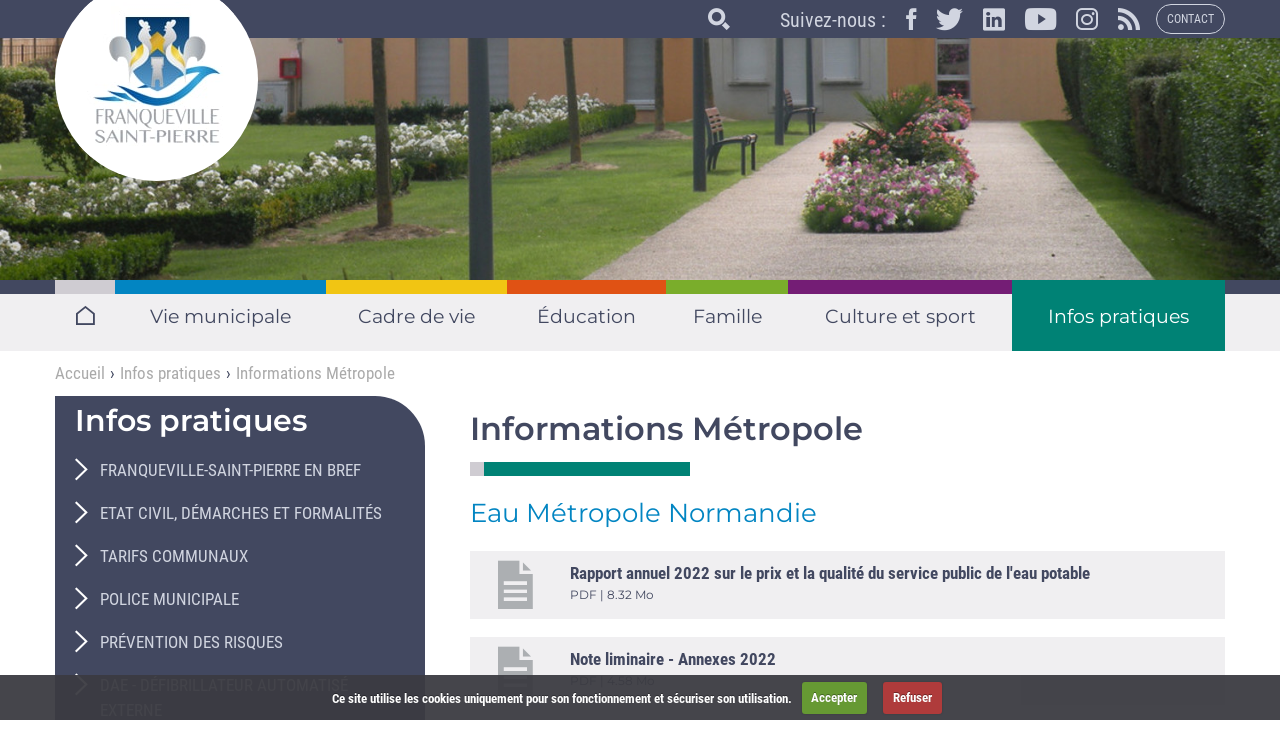

--- FILE ---
content_type: text/html; charset=utf-8
request_url: https://www.franquevillesaintpierre.com/informations-metropole
body_size: 10613
content:
<!DOCTYPE html>

<!--[if IE 7]>    <html class="no-js ie7 oldie"  lang="fr" dir="ltr"> <![endif]-->
<!--[if IE 8]>    <html class="no-js ie8 oldie"  lang="fr" dir="ltr"> <![endif]-->
<!--[if gt IE 8]><!--> <html class="no-js"  lang="fr" dir="ltr"> <!--<![endif]-->
<head>
<title>Informations Métropole | Franqueville-Saint-Pierre</title>
<!--[if IE]><![endif]-->
<meta charset="utf-8" />
<link rel="shortcut icon" href="https://www.franquevillesaintpierre.com/sites/all/themes/fsp/favicon.ico" />
<link rel="alternate" title="rss" href="https://www.franquevillesaintpierre.com/rss.xml" />
<meta name="keywords" content="Franqueville-Saint-Pierre" />
<meta name="robots" content="follow, index" />
<meta name="generator" content="Drupal 7 (http://drupal.org)" />
<meta name="rights" content="© Franqueville-Saint-Pierre" />
<link rel="image_src" href="https://www.franquevillesaintpierre.com/sites/all/themes/fsp/logo.png" />
<link rel="canonical" href="https://www.franquevillesaintpierre.com/informations-metropole" />
<link rel="shortlink" href="https://www.franquevillesaintpierre.com/node/777" />
<meta http-equiv="content-language" content="fr" />
<meta property="og:site_name" content="Franqueville-Saint-Pierre" />
<meta property="og:type" content="article" />
<meta property="og:title" content="Informations Métropole" />
<meta property="og:url" content="https://www.franquevillesaintpierre.com/informations-metropole" />
<meta property="og:updated_time" content="2024-01-12T13:47:44+01:00" />
<meta property="og:image" content="https://www.franquevillesaintpierre.com/sites/all/themes/fsp/logo.png" />
<meta property="og:country_name" content="France" />
<meta property="og:locale" content="fr_FR" />
<meta property="article:published_time" content="2021-01-20T09:54:50+01:00" />
<meta property="article:modified_time" content="2024-01-12T13:47:44+01:00" />
<link rel="apple-touch-icon" sizes="180x180" href="https://www.franquevillesaintpierre.com/sites/all/themes/fsp/apple-touch-icon.png"><link rel="icon" type="image/png" sizes="192x192" href="https://www.franquevillesaintpierre.com/sites/all/themes/fsp/android-chrome-192x192.png">
<meta name="msapplication-TileColor" content="#ffffff"><meta name="msapplication-TileImage" content="https://www.franquevillesaintpierre.com/sites/all/themes/fsp/mstile-150x150.png">
<meta name="theme-color" content="#ffffff">
<link rel="alternate" type="application/rss+xml" title="flux rss" href="/rss.xml">
<meta name="MobileOptimized" content="width">
<meta name="HandheldFriendly" content="true"><meta name="viewport" content="width=device-width, initial-scale=1"><meta name="viewport" content="width=device-width, initial-scale=1, maximum-scale=1.0"><!--[if IEMobile]><meta http-equiv="cleartype" content="on"><![endif]-->
<link rel="stylesheet" href="https://www.franquevillesaintpierre.com/sites/default/files/advagg_css/css__aJU3fEBElPDj5liz6qtVMjT8H-g6kZ6Fquki4tuOdGc__oE6kUBIPnCtdDISWa9fSCXysbPWZ0cE-VEAHQvrCUpM__LMeqrXQHwGcy_d2SjWzgK9af4lJbDxFWjw3WNYkSbh8.css" media="screen" />
<!--[if lt IE 9]>
  <script src="https://www.franquevillesaintpierre.com/sites/all/themes/mothership/mothership/js/respond.min.js"></script>
<![endif]-->
<!--[if lt IE 9]>
  <script src="https://www.franquevillesaintpierre.com/sites/all/themes/mothership/mothership/js/html5.js"></script>
<![endif]-->
<script src="https://static.delibia.fr/widget-master/delibia-widget.js"></script>
</head>
<body class="not-front not-logged-in page-node page-node- page-node-777 node-type-page main-menu-infos-pratiques" >
<a href="#main-content" class="element-invisible element-focusable">Aller au contenu principal</a>


<div id="search-form-bar" class="search-form-bar"></div>
<header role="banner" class="header-wraper container-full navbar-default clearfix">
  <div class="header-top clearfix">
    <div class="container">
      
    
<section  id="block-imagospirit-followus-followus" class="block block-imagospirit-followus block-imagospirit-followus-followus right text-center ">
  
        <h2 class="title">Suivez-nous :</h2>
    
  
  <ul class="followus-list"><li class="first"><a href="https://www.facebook.com/villedefranquevillesaintpierre/" title="Facebook" target="_blank"><span class="hide">Facebook</span><span class="icon icon-facebook"></span></a></li>
<li class="first"><a href="https://twitter.com/fsp76520?lang=fr" title="Twitter" target="_blank"><span class="hide">Twitter</span><span class="icon icon-twitter"></span></a></li>
<li class="first"><a href="https://www.linkedin.com/company/71756121/admin/" title="Linkedin" target="_blank"><span class="hide">Linkedin</span><span class="icon icon-linkedin"></span></a></li>
<li class="first"><a href="https://www.youtube.com/channel/UCU-9mOiFZ_OvbiKNvKPeppw" title="YouTube" target="_blank"><span class="hide">Youtube</span><span class="icon icon-youtube"></span></a></li>
<li class="first"><a href="https://www.instagram.com/franquevillesaintpierre/" title="Instagram" target="_blank"><span class="hide">Instagram</span><span class="icon icon-instagram"></span></a></li>
<li class="first"><a href="/rss.xml" title="Flux RSS" target="_blank"><span class="hide">Flux RSS</span><span class="icon icon-rss"></span></a></li>
</ul><a href="/contact" class="contact-link text-uppercase">Contact</a>
  </section>

<section  id="block-views-exp-search-page" class="block block-views block-views--exp-search-page ">
  
        <h2 class="title">Rechercher sur le site</h2>
    
  <button class="toggle-search" data-target="#search-form-bar .search-form-toggle"><span class="hidden">Rechercher</span></span><span class="icon icon-loupe"></span></button>
  <div class="search-form-toggle">
    <div class="container">
      <form action="/recherche" method="get" id="views-exposed-form-search-page" accept-charset="UTF-8"><div class="views-exposed-form">
  <div class="views-exposed-widgets clearfix">
          <div id="edit-fulltext-wrapper" class="views-exposed-widget views-widget-filter-search_api_views_fulltext">
                        <div class="views-widget">
          <div class="form-item form-type-textfield">
 <input placeholder="Saisir la recherche" type="text" id="edit-fulltext" name="fulltext" value="" size="30" maxlength="128" class="form-text required error" required />
</div>
        </div>
              </div>
                    <div class="views-exposed-widget views-submit-button">
      <button type="submit" id="edit-submit-search" name="" class="form-submit"><span class="hidden">OK</span><span class="icon icon-loupe"></span></button>    </div>
      </div>
</div>
</form>    </div>
    <button class="close-button close-search" data-target="#search-form-bar .search-form-toggle"><span class="hidden">Fermer</span>×</button>
  </div>
</section>
  
    </div>
  </div>

  <div class="header-container clearfix" style="background: url(/sites/default/files/styles/header_crop/public/upload/backgrounds/centre_franqueville-saint-pierre.jpg?itok=2edPJIgo) no-repeat center; background-size: cover;">
    <div class="container">
              <figure class="logo">
        <a href="/" title="Accueil" rel="home">
          <img src="https://www.franquevillesaintpierre.com/sites/all/themes/fsp/logo.jpg" alt="Accueil" />
        </a>
        </figure>
      

      
      <button type="button" class="navbar-toggle toggle-scroll" data-toggle="collapse" data-target=".navbar-collapse">
        <span class="sr-only">Toggle navigation</span>
        <span class="icon-bar"></span>
        <span class="icon-bar"></span>
        <span class="icon-bar"></span>
      </button>

    </div><!-- /container-->
  </div><!-- /header-container-->


  <div class="header-menu clearfix">
    <div class="container">
      <div class="navbar-collapse collapse">
        <div class="navbar-collapse-info">
                      <figure class="logo-infos">
              <a href="/" title="Accueil" rel="home">
                <img src="https://www.franquevillesaintpierre.com/sites/all/themes/fsp/logo.jpg" alt="Accueil" />
              </a>
            </figure>
                    <button class="close-button toggle-scroll" data-toggle="collapse" data-target=".navbar-collapse"><span class="hidden">Fermer</span>×</button>
      </div>
              
    
<nav  id="block-system-main-menu" class="block block-system block-menu block-system-main-menu " role="navigation">
  
      
  <ul class="menu nav navbar-nav primary"><li class="first leaf home"><a href="/"><span class="home-txt">Accueil</span><span class="icon icon-accueil"></span></a></li>
<li class="expanded vie-municipale dropdown"><span data-target="#" class="dropdown-toggle nolink" data-toggle="dropdown" tabindex="0">Vie municipale <span class="caret"></span></span><ul class="dropdown-menu"><li class="first leaf"><a href="/edito-du-maire">Edito du Maire</a></li>
<li class="leaf"><a href="/membres-du-conseil-municipal">Membres du conseil municipal</a></li>
<li class="leaf"><a href="/composition-des-commissions-communales">Composition des commissions communales</a></li>
<li class="leaf"><a href="/conseils-municipaux">Conseils municipaux</a></li>
<li class="leaf"><a href="/actes-administratifs">Actes administratifs</a></li>
<li class="leaf"><a href="/conseils-d-administration-du-ccas">Conseils d&#039;administration du CCAS</a></li>
<li class="leaf"><a href="/arretes">Arrêtés</a></li>
<li class="leaf"><a href="/decisions">Décisions</a></li>
<li class="leaf"><a href="/budget">Budget</a></li>
<li class="leaf"><a href="/rapport-social-unique">Rapport Social Unique</a></li>
<li class="leaf"><a href="/budget-participatif-2024">Budget Participatif 2024</a></li>
<li class="leaf"><a href="/democratie-participative">Démocratie Participative</a></li>
<li class="leaf"><a href="/services-municipaux">Services Municipaux</a></li>
<li class="leaf"><a href="/elections">Élections</a></li>
<li class="leaf"><a href="/marches-publics">Marchés publics</a></li>
<li class="leaf"><a href="/reunions-publiques">Réunions publiques</a></li>
<li class="leaf"><a href="/recrutement-offres-en-cours">Recrutement</a></li>
<li class="leaf"><a href="/magazines-municipaux">Magazines municipaux</a></li>
<li class="last leaf"><a href="/nouveaux-habitants">Nouveaux habitants</a></li>
</ul></li>
<li class="expanded cadre-vie dropdown"><span data-target="#" class="dropdown-toggle nolink" data-toggle="dropdown" tabindex="0">Cadre de vie <span class="caret"></span></span><ul class="dropdown-menu"><li class="first leaf"><a href="/situation-de-franqueville-saint-pierre">Situation de Franqueville-Saint-Pierre</a></li>
<li class="leaf"><a href="/urbanisme">Urbanisme</a></li>
<li class="leaf"><a href="/travaux-courants">Travaux courants</a></li>
<li class="leaf"><a href="/espaces-verts">Espaces verts</a></li>
<li class="leaf"><a href="/qualite-de-l-air-et-de-l-eau">Qualité de l&#039;air et de l&#039;eau</a></li>
<li class="leaf"><a href="/antennes-relais-telephoniques">Antennes relais téléphoniques</a></li>
<li class="last leaf"><a href="/informations-cop-21">Informations - Cop 21</a></li>
</ul></li>
<li class="expanded education dropdown"><span data-target="#" class="dropdown-toggle nolink" data-toggle="dropdown" tabindex="0">Éducation <span class="caret"></span></span><ul class="dropdown-menu"><li class="first leaf"><a href="/guide-de-la-rentree">Guide de la rentrée</a></li>
<li class="leaf"><a href="/simulateur-de-tarifs">Simulateur de tarifs</a></li>
<li class="leaf"><a href="/portail-famille">Portail Famille</a></li>
<li class="leaf"><a href="/la-restauration-scolaire">La restauration scolaire</a></li>
<li class="leaf"><a href="/service-education-loisirs-citoyennete">Service Enfance et Jeunesse</a></li>
<li class="leaf"><a href="/inscriptions-scolaires-rentree-2026">Inscriptions scolaires</a></li>
<li class="leaf"><a href="/liste-des-etablissements-scolaires">Liste des établissements scolaires</a></li>
<li class="leaf"><a href="/ecole-maternelle-le-petit-poucet">École maternelle Le petit poucet</a></li>
<li class="leaf"><a href="/ecole-maternelle-louis-lemonnier">École maternelle Louis Lemonnier</a></li>
<li class="leaf"><a href="/ecole-elementaire-louis-lemonnier">École élémentaire Louis Lemonnier</a></li>
<li class="last leaf"><a href="/conseil-municipal-des-enfants">Conseil municipal des enfants</a></li>
</ul></li>
<li class="expanded famille dropdown"><span data-target="#" class="dropdown-toggle nolink" data-toggle="dropdown" tabindex="0">Famille <span class="caret"></span></span><ul class="dropdown-menu"><li class="first leaf"><a href="/creche-les-3-pommes">Crèche &quot;Les 3 Pommes&quot;</a></li>
<li class="leaf"><a href="/petite-enfance">Petite enfance</a></li>
<li class="leaf"><a href="/seniors">Séniors</a></li>
<li class="leaf"><a href="/sante">Santé</a></li>
<li class="last leaf"><a href="/solidarite">Solidarité</a></li>
</ul></li>
<li class="expanded culture-sport dropdown"><span data-target="#" class="dropdown-toggle nolink" data-toggle="dropdown" tabindex="0">Culture et sport <span class="caret"></span></span><ul class="dropdown-menu"><li class="first leaf"><a href="/centre-aquatique">Centre aquatique</a></li>
<li class="leaf"><a href="/equipements">Équipements</a></li>
<li class="leaf"><a href="/associations-culturelles">Associations culturelles</a></li>
<li class="leaf"><a href="/associations-sportives">Associations sportives</a></li>
<li class="leaf"><a href="/associations-diverses">Associations diverses</a></li>
<li class="leaf"><a href="/bibliotheque-la-parenthese">Bibliothèque &quot;La Parenthèse&quot;</a></li>
<li class="leaf"><a href="/guide-des-associations">Guide des associations</a></li>
<li class="last leaf"><a href="/le-printemps-des-sportives">Le Printemps des Sportives</a></li>
</ul></li>
<li class="last expanded active-trail infos-pratiques dropdown"><span class="active-trail dropdown-toggle nolink" data-target="#" data-toggle="dropdown" tabindex="0">Infos pratiques <span class="caret"></span></span><ul class="dropdown-menu"><li class="first leaf"><a href="/franqueville-saint-pierre-en-bref">Franqueville-Saint-Pierre en bref</a></li>
<li class="leaf"><a href="/etat-civil-demarches-et-formalites">Etat civil, démarches et formalités</a></li>
<li class="leaf"><a href="/tarifs-communaux">Tarifs communaux</a></li>
<li class="leaf"><a href="/police-municipale">Police Municipale</a></li>
<li class="leaf"><a href="/prevention-des-risques">Prévention des risques</a></li>
<li class="leaf"><a href="/dae-defibrillateur-automatise-externe">DAE - Défibrillateur Automatisé Externe</a></li>
<li class="leaf"><a href="/gestion-des-dechets">Gestion des déchets</a></li>
<li class="leaf"><a href="/location-de-salles-et-barnums">Location de salles et barnums</a></li>
<li class="leaf"><a href="/transports">Transports</a></li>
<li class="leaf"><a href="/emmenager-a-franqueville-saint-pierre">Emménager à Franqueville-Saint-Pierre</a></li>
<li class="leaf"><a href="/marche-hebdomadaire">Marché hebdomadaire</a></li>
<li class="leaf"><a href="/horaires-de-tonte">Horaires de tonte</a></li>
<li class="leaf"><a href="/cimetiere">Cimetière</a></li>
<li class="leaf"><a href="/balades-autour-de-franqueville">Balades autour de Franqueville</a></li>
<li class="leaf"><a href="/essaim-d-abeilles">Essaim d&#039;abeilles</a></li>
<li class="leaf active-trail"><a href="/informations-metropole" class="active-trail active">Informations Métropole</a></li>
<li class="last leaf"><a href="/sante-0">Santé</a></li>
</ul></li>
</ul>
  
  
</nav>
  
            <div id="navbar-collapse-clone" class="navbar-collapse-clone">
        <div class="row"></div>
      </div>
      </div>
    </div>
  </div>


</header>

<div class="page container-full clearfix">

  <div class="container clearfix">
    
    
    <ol class="breadcrumb"><li class="first"><a href="/">Accueil</a></li>
<li><span class="nolink" tabindex="0">Infos pratiques</span></li>
<li class="last">Informations Métropole</li>
</ol>
    <div class="row">
      <section role="main" id="main-content" class="section-container col-md-8 col-md-push-4 left-30 clearfix">
                        
        
        
            
<!-- node.tpl.php -->
<article  id="node-777" class="node node-page node-page-display-full node-display-full " role="article">
  
      
  <header class="node-header page-top clearfix">
    <h1 class="title">Informations Métropole</h1>
    <div class="tag"></div>
  </header>

  <div class="content page-content clearfix">
            <h2 class="field paragraphs-title">Eau Métropole Normandie</h2>
  

<div class="field field-name-field-file field-type-file">
  
  
                <div class="media"><div class="media-left"><a href="https://www.franquevillesaintpierre.com/sites/default/files/upload/documents/rapport_annuel_2022_sur_le_prix_et_la_qualite_du_service_public_de_leau_potable.pdf" class="document-download" type="application/pdf; length=8722960" title="rapport_annuel_2022_sur_le_prix_et_la_qualite_du_service_public_de_leau_potable.pdf"><span class="hidden">Ouvrir le document</span><span class="icon icon-document"></span></a></div><div class="media-body"><div class="node-arrete-title"><a href="https://www.franquevillesaintpierre.com/sites/default/files/upload/documents/rapport_annuel_2022_sur_le_prix_et_la_qualite_du_service_public_de_leau_potable.pdf" class="document-download" type="application/pdf; length=8722960" title="rapport_annuel_2022_sur_le_prix_et_la_qualite_du_service_public_de_leau_potable.pdf">Rapport annuel 2022 sur le prix et la qualité du service public de l'eau potable</a></div><div class="file-informations">PDF | 8.32 Mo</div></div></div>        </div>
  

<div class="field field-name-field-file field-type-file">
  
  
                <div class="media"><div class="media-left"><a href="https://www.franquevillesaintpierre.com/sites/default/files/upload/documents/note_liminaire_-_annexes_2022.pdf" class="document-download" type="application/pdf; length=4806340" title="note_liminaire_-_annexes_2022.pdf"><span class="hidden">Ouvrir le document</span><span class="icon icon-document"></span></a></div><div class="media-body"><div class="node-arrete-title"><a href="https://www.franquevillesaintpierre.com/sites/default/files/upload/documents/note_liminaire_-_annexes_2022.pdf" class="document-download" type="application/pdf; length=4806340" title="note_liminaire_-_annexes_2022.pdf">Note liminaire - Annexes 2022</a></div><div class="file-informations">PDF | 4.58 Mo</div></div></div>        </div>
    <h2 class="field paragraphs-title">Assainissement</h2>
  

<div class="field field-name-field-file field-type-file">
  
  
                <div class="media"><div class="media-left"><a href="https://www.franquevillesaintpierre.com/sites/default/files/upload/documents/rapport_annuel_2022_sur_le_prix_et_la_qualite_du_service_public_dassainissement.pdf" class="document-download" type="application/pdf; length=3601799" title="rapport_annuel_2022_sur_le_prix_et_la_qualite_du_service_public_dassainissement.pdf"><span class="hidden">Ouvrir le document</span><span class="icon icon-document"></span></a></div><div class="media-body"><div class="node-arrete-title"><a href="https://www.franquevillesaintpierre.com/sites/default/files/upload/documents/rapport_annuel_2022_sur_le_prix_et_la_qualite_du_service_public_dassainissement.pdf" class="document-download" type="application/pdf; length=3601799" title="rapport_annuel_2022_sur_le_prix_et_la_qualite_du_service_public_dassainissement.pdf">Rapport annuel 2022 sur le prix et la qualité du service public d'assainissement</a></div><div class="file-informations">PDF | 3.43 Mo</div></div></div>        </div>
    <h2 class="field paragraphs-title">Service public de prévention et gestion des déchets ménagés et assimilés</h2>
  

<div class="field field-name-field-file field-type-file">
  
  
                <div class="media"><div class="media-left"><a href="https://www.franquevillesaintpierre.com/sites/default/files/upload/documents/rpqs_2022_0.pdf" class="document-download" type="application/pdf; length=2311057" title="rpqs_2022.pdf"><span class="hidden">Ouvrir le document</span><span class="icon icon-document"></span></a></div><div class="media-body"><div class="node-arrete-title"><a href="https://www.franquevillesaintpierre.com/sites/default/files/upload/documents/rpqs_2022_0.pdf" class="document-download" type="application/pdf; length=2311057" title="rpqs_2022.pdf">Rapport annuel sur le prix et la qualité du service public de prévention et de gestion des déchets ménagers et assimilés</a></div><div class="file-informations">PDF | 2.2 Mo</div></div></div>        </div>
    <h2 class="field paragraphs-title">Déchets</h2>
  

<div class="field field-name-field-file field-type-file">
  
  
                <div class="media"><div class="media-left"><a href="https://www.franquevillesaintpierre.com/sites/default/files/upload/documents/synthese_du_rapport_annuel_dechets_2022.pdf" class="document-download" type="application/pdf; length=2169299" title="synthese_du_rapport_annuel_dechets_2022.pdf"><span class="hidden">Ouvrir le document</span><span class="icon icon-document"></span></a></div><div class="media-body"><div class="node-arrete-title"><a href="https://www.franquevillesaintpierre.com/sites/default/files/upload/documents/synthese_du_rapport_annuel_dechets_2022.pdf" class="document-download" type="application/pdf; length=2169299" title="synthese_du_rapport_annuel_dechets_2022.pdf">Synthèse du rapport annuel des déchets 2022</a></div><div class="file-informations">PDF | 2.07 Mo</div></div></div>        </div>
    <h2 class="field paragraphs-title">La Région Normandie et la Métropole Rouen Normandie soutiennent le projet d&#039;implantation de l&#039;Institut Catholique de Paris (ICP) à Rouen</h2>
  

<div class="field field-name-field-long-text field-type-text-with-summary">
  
  
                <p>
	<strong>L'institut Catholique de Paris</strong> (ICP) porte le projet d'ouverture d'un nouveau campus à Rouen dès la <strong>rentrée universitaire 2023</strong>. La Région Normandie et la Métropole Rouen Normandie soutiennent fortement ce projet qui permettra de renforcer l'offre de formation supérieure sur le territoire. Les deux collectivités se sont accordées pour financer à parité sa mise en oeuvre pour un montant prévisionnel de 11 millions d'euros au total, sous réserve du vote favorable de leurs assemblées délibérantes respectives.
</p>
<p>
	"<em>Je me réjouis que l'ICP ait choisi la Normandie pour ouvrir un nouveau campus. Ce projet, vecteur d'attractivité et de dynamisme, est une excellente nouvelle pour notre territoire. Il permettra non seulement de renforcer l'offre de formation supérieure proposée aux jeunes normands, mais aussi de faire venir des étudiants d'autres régions françaises ou de l'étranger. Nous mobiliserons tous les moyens susceptibles de favoriser sa réussite</em>" déclare <strong>Hervé Morin, Président de la Région Normandie.</strong>
</p>
<p>
	<em>"Le projet d'implantation de l'ICP, établissement d'excellence et véritable "signature" académique, est une excellente nouvelle. Nous travaillions sur ce dossier depuis des mois. Après une nouvelle faculté d'odontologie et une nouvelle école vétérinaire, cela confirme l'excellente dynamique et l'attractivité de la Métropole Rouen Normandie. Le travail paie." </em>déclarent <strong>Nicolas Mayer-Rossignol, Président de la Métropole Rouen Normandie</strong> et <strong>Mélanie Boulanger, Vice-présidente en charge de la jeunesse, de la vie étudiante, de l'enseignement supérieur et de la recherche.</strong>
</p>
<p>
	Le projet prévoit, à la rentrée universitaire de septembre 2023, l'ouverture du campus dans des locaux d'une surface de 5 000 m², au sein de <strong>l'Espace du Moineau à Rouen</strong>. D'importants travaux de rénovation seront menés et s'étaleront de 2022 à 2026.
</p>
<p>
	Il s'agira du second campus en région, après l'implantation de l'ICP à Reims en 2021.
</p>
<p>
	L'ICP, qui accueille chaque année 10 000 étudiants sur son site parisien, compte rassembler, à terme, près de 1000 étudiants sur son campus normand.
</p>
<p>
	L'offre de formation de l'ICP sera complémentaire de l'offre déjà existante dans le territoire rouennais. L'établissement proposera des cursus dont la notoriété et le taux de réussite sont avérés depuis de nombreuses années sur le campus parisien.
</p>
        </div>
    <h2 class="field paragraphs-title">Gagnez de l&#039;argent en sauvant le climat !</h2>
  

<div class="field field-name-field-file field-type-file">
  
  
                <div class="media"><div class="media-left"><a href="https://www.franquevillesaintpierre.com/sites/default/files/upload/documents/cp_mrn_lancement_de_klaxit_090921.pdf" class="document-download" type="application/pdf; length=997342" title="cp_mrn_lancement_de_klaxit_090921.pdf"><span class="hidden">Ouvrir le document</span><span class="icon icon-document"></span></a></div><div class="media-body"><div class="node-arrete-title"><a href="https://www.franquevillesaintpierre.com/sites/default/files/upload/documents/cp_mrn_lancement_de_klaxit_090921.pdf" class="document-download" type="application/pdf; length=997342" title="cp_mrn_lancement_de_klaxit_090921.pdf">La métropole s'associe à Klaxit</a></div><div class="file-informations">PDF | 973.97 Ko</div></div></div>        </div>
    <h2 class="field paragraphs-title">Chenilles processionnaires</h2>
  

<div class="field field-name-field-img field-type-image">
  
  
                <picture >
<!--[if IE 9]><video style="display: none;"><![endif]-->
<source data-srcset="https://www.franquevillesaintpierre.com/sites/default/files/styles/content_img/public/upload/img/affiche_chenillesa3.jpg?itok=3nwROAd-&amp;timestamp=1624352592 1x" data-aspectratio="354/500" media="(min-width: 768px)" />
<source data-srcset="https://www.franquevillesaintpierre.com/sites/default/files/styles/content_img_breakpoints_theme_fsp_narrow_1x/public/upload/img/affiche_chenillesa3.jpg?itok=cQ2tWWrw&amp;timestamp=1624352592 1x" data-aspectratio="283/400" media="(min-width: 560px)" />
<source data-srcset="https://www.franquevillesaintpierre.com/sites/default/files/styles/content_img_breakpoints_theme_fsp_mobile_1x/public/upload/img/affiche_chenillesa3.jpg?itok=yhCRiYf5&amp;timestamp=1624352592 1x" data-aspectratio="283/400" media="(min-width: 0px)" />
<!--[if IE 9]></video><![endif]-->
<img  class="lazyload" data-aspectratio="" src="[data-uri]" alt="" title="" />
</picture>        </div>
  

<div class="field field-name-field-file field-type-file">
  
  
                <div class="media"><div class="media-left"><a href="https://www.franquevillesaintpierre.com/sites/default/files/upload/documents/2021_04_23_livret_pc_bdef_2.pdf" class="document-download" type="application/pdf; length=15826545" title="2021_04_23_livret_pc_bdef_2.pdf"><span class="hidden">Ouvrir le document</span><span class="icon icon-document"></span></a></div><div class="media-body"><div class="node-arrete-title"><a href="https://www.franquevillesaintpierre.com/sites/default/files/upload/documents/2021_04_23_livret_pc_bdef_2.pdf" class="document-download" type="application/pdf; length=15826545" title="2021_04_23_livret_pc_bdef_2.pdf">Livret d'informations : chenilles processionnaires</a></div><div class="file-informations">PDF | 15.09 Mo</div></div></div>        </div>
  </div>

  <footer class="node-footer">
    <div class="node-updated">
      Mise à jour : <time>12/01/2024</time>
    </div>
    <div class="node-share"><ul class="sharing-list"><li class="first"><a href="https://facebook.com/sharer/sharer.php?u=https://www.franquevillesaintpierre.com/informations-metropole" class="sharing-facebook" title="Partager sur Facebook" target="_blank" aria-label=""><span class="hidden">Facebook</span><span class="icon icon-facebook"></span></a></li>
<li class="first"><a href="https://twitter.com/intent/tweet/?text=Informations Métropole&amp;amp;url=https://www.franquevillesaintpierre.com/informations-metropole" class="sharing-twitter" title="Partager sur Twitter" target="_blank" aria-label=""><span class="hidden">Twitter</span><span class="icon icon-twitter"></span></a></li>
<li class="first"><a href="https://www.linkedin.com/shareArticle?mini=true&amp;amp;url=https://www.franquevillesaintpierre.com/informations-metropole&amp;amp;title=Informations Métropole&amp;amp;summary=Informations Métropole" class="sharing-linkedin" title="Partager sur Linkedin" target="_blank" aria-label=""><span class="hidden">Linkedin</span><span class="icon icon-linkedin"></span></a></li>
<li class="first"><a href="mailto:?subject=Informations Métropole.&amp;amp;body=https://www.franquevillesaintpierre.com/informations-metropole" class="sharing-email" title="Partager par Email" target="_self" aria-label=""><span class="hidden">Email</span><span class="icon icon-email"></span></a></li>
</ul></div>
  </footer>

    </article>

      </section><!-- /main-->

              <aside class="sidebar col-md-4 col-md-pull-8">
          
    
<nav  id="block-menu-block-1" class="block block-menu-block block-menu-block-1 " role="navigation">
  
        <h2 class="title">Infos pratiques</h2>
    
  <ul class="menu nav navbar-nav primary"><li class="first leaf menu-mlid-760"><a href="/franqueville-saint-pierre-en-bref">Franqueville-Saint-Pierre en bref</a></li>
<li class="leaf menu-mlid-802"><a href="/etat-civil-demarches-et-formalites">Etat civil, démarches et formalités</a></li>
<li class="leaf menu-mlid-803"><a href="/tarifs-communaux">Tarifs communaux</a></li>
<li class="leaf menu-mlid-804"><a href="/police-municipale">Police Municipale</a></li>
<li class="leaf menu-mlid-981"><a href="/prevention-des-risques">Prévention des risques</a></li>
<li class="leaf menu-mlid-982"><a href="/dae-defibrillateur-automatise-externe">DAE - Défibrillateur Automatisé Externe</a></li>
<li class="leaf menu-mlid-805"><a href="/gestion-des-dechets">Gestion des déchets</a></li>
<li class="leaf menu-mlid-806"><a href="/location-de-salles-et-barnums">Location de salles et barnums</a></li>
<li class="leaf menu-mlid-807"><a href="/transports">Transports</a></li>
<li class="leaf menu-mlid-808"><a href="/emmenager-a-franqueville-saint-pierre">Emménager à Franqueville-Saint-Pierre</a></li>
<li class="leaf menu-mlid-809"><a href="/marche-hebdomadaire">Marché hebdomadaire</a></li>
<li class="leaf menu-mlid-810"><a href="/horaires-de-tonte">Horaires de tonte</a></li>
<li class="leaf menu-mlid-811"><a href="/cimetiere">Cimetière</a></li>
<li class="leaf menu-mlid-974"><a href="/balades-autour-de-franqueville">Balades autour de Franqueville</a></li>
<li class="leaf menu-mlid-975"><a href="/essaim-d-abeilles">Essaim d&#039;abeilles</a></li>
<li class="leaf active-trail active menu-mlid-959"><a href="/informations-metropole" class="active-trail active">Informations Métropole</a></li>
<li class="last leaf menu-mlid-919"><a href="/sante-0">Santé</a></li>
</ul>
  
  
</nav>

<section  id="block-views-flash-block" class="block block-views block-views-flash-block ">
  
        <h2 class="title">Flash Info</h2>
    
  
  
<div class=" view-id-flash view-display-id-block view-dom-id-b47cdbcbfddbfee5a8c596338ac89110">

  <div class="wrapper clearfix">

                
    
    
              <div class="list-flash first odd">
      
<!-- node.tpl.php -->
<article  id="node-2416" class="node node-flash node-teaser node-flash-display-teaser node-display-teaser media" role="article">
  
  <div class="media-left ">
    

<div class="field field-name-field-flash-category field-type-taxonomy-term-reference">
  
  
                <span class="hide">Travaux</span><span class="icon icon-flash-1"></span>        </div>
  </div>
  <div class="media-body">
    <a class="node-flash-title" href="/flash-info/installation-des-illuminations-de-noel">Installation des illuminations de Noël </a>
    <a class="node-more-link text-uppercase" href="/flash-info/installation-des-illuminations-de-noel">En savoir plus</a>
  </div>

    </article>
    </div>
      <div class="list-flash last even">
      
<!-- node.tpl.php -->
<article  id="node-2501" class="node node-flash node-teaser node-flash-display-teaser node-display-teaser media" role="article">
  
  <div class="media-left ">
    

<div class="field field-name-field-flash-category field-type-taxonomy-term-reference">
  
  
                <span class="hide">Travaux</span><span class="icon icon-flash-1"></span>        </div>
  </div>
  <div class="media-body">
    <a class="node-flash-title" href="/flash-info/rue-du-general-de-gaulle">Rue du Général de Gaulle</a>
    <a class="node-more-link text-uppercase" href="/flash-info/rue-du-general-de-gaulle">En savoir plus</a>
  </div>

    </article>
    </div>
      
    
    
    
    
      </div>

</div> 
  </section>
  
        </aside>
          </div><!-- /row-->

  </div><!-- /container-->
</div><!-- /page-->



<footer role="contentinfo" class="footer-wrapper">
          <div class="footer-top clearfix">
        <div class="container">
          
    
<section  id="block-bean-ville" class="block block-bean block-bean-ville col-sm-4 ">
  
        <h2 class="title"><span class="title-prefix">Ville de</span><br><span class="text-uppercase">Franqueville-Saint-Pierre</span></h2>
    
  
  <div class="entity entity-bean bean-infos clearfix">
  <div class="content">
    
<div class="field field-name-field-coordonnees field-type-text-long">
  
        <p>Mairie de Franqueville-Saint-Pierre<br />
Hôtel de ville<br />
331 rue de la République<br />
76520 Franqueville-Saint-Pierre<br />
Tél. 02 35 80 20 39<br />
Fax 02 35 80 58 52</p>
  </div>

<div class="field field-name-field-horaires field-type-text-long">
  
        <p>Ouverture de la Mairie :<br />
les lundis, mardis, mercredis et vendredis de 8h30 à 12h et de 14h à 17h, <br />
les jeudis de 8h30 à 12h et de 14h à 19h <br />
et les samedis  de 8h30 à 12h<br />
<br />
Ouverture l&#039;Agence Postale<br />
les lundis, mardis, mercredis et vendredis de 8h30 à 12h et de 14h à 17h, <br />
les jeudis de 8h30 à 12h et de 14h à 18h30 <br />
et les samedis  de 8h30 à 12h</p>
  </div>
    <div class="infos-links"><div class="infos-links-item"><span class="icon icon-contact"></span><a href="/contact" class="infos-links-contact">Contact</a></div><div class="infos-links-item"><span class="icon icon-localisation"></span><a href="/localisation" class="infos-links-localisation">Localisation</a></div></div>  </div>
</div>

  </section>

<section  id="block-views-magazines-block" class="block block-views block-views-magazines-block col-sm-4 ">
  
        <h2 class="title"><span class="title-prefix">Publication</span><br><span class="text-uppercase">Magazine municipal</span></h2>
    
  
  
<div class=" view-id-magazines view-display-id-block view-dom-id-4b4091174bb2eaf8323c074481649fab">

  <div class="wrapper clearfix">

                
    
    
              <div class="first last odd">
      
<!-- node.tpl.php -->
<article  id="node-2440" class="node node-magazine node-teaser node-magazine-display-teaser node-display-teaser " role="article">
  
  <div class="pdfpreview pdfpreview-field_magazine" id="pdfpreview-6049"> <div class="pdfpreview-image-wrapper"><a href="https://www.franquevillesaintpierre.com/sites/default/files/upload/magazines/journal_fsp.com_ndeg32_octobre_2025-vf.pdf"><img src="https://www.franquevillesaintpierre.com/sites/default/files/styles/pdf_preview/public/upload/magazines/pdfpreview/6049-journal_fsp.com_ndeg32_octobre_2025-vf.jpg?itok=W3HT9SA_" alt="" /></a></div> </div>
</article>
    </div>
      
    
    
    
    
      </div>

</div> 
  </section>

<section  id="block-sendinblue-newsletter-block" class="block block-sendinblue block-sendinblue-newsletter-block col-sm-4 ">
  
        <h2 class="title"><span class="title-prefix">Inscrivez-vous à la</span><br><span class="text-uppercase">Lettre d'information</span></h2>
    
  
  <form class="sendinblue-signup-subscribe-form" action="/informations-metropole" method="post" id="sendinblue-signup-subscribe-block-newsletter-block-form" accept-charset="UTF-8"><div class="newsletter-description"><p>pour recevoir toute l&#039;actualité franquevillaise</p></div><div id="sendinblue-newsletter-4-mergefields" class="sendinblue-newsletter-mergefields"><div class="form-item form-type-emailfield form-required">
  <label class="element-invisible">Courriel</label>
 <input style="width:100%;box-sizing:border-box;" placeholder="Email" type="email" id="edit-fields-email" name="fields[EMAIL]" value="" size="60" maxlength="128" class="form-text form-email required" required />
</div>
</div><input type="hidden" name="form_build_id" value="form-THr3erOw6xqZA3vIIXUIAT8thjTTTI4tRiRzhZWkhqw" />
<input type="hidden" name="form_id" value="sendinblue_signup_subscribe_block_newsletter_block_form" />
<input type="submit" id="edit-submit" name="op" value="Je m&#039;inscris" class="form-submit" /></form>
  </section>
  
        </div>
      </div>
    
    <div class="footer-region">
      <div class="container">
        
    
<nav  id="block-menu-menu-informations" class="block block-menu block-menu-menu-informations " role="navigation">
  
      
  <ul class="menu nav secondary"><li class="first leaf"><a href="/actualites">Actualités</a></li>
<li class="leaf"><a href="/agenda">Agenda</a></li>
<li class="leaf"><a href="/liens-utiles">Liens utiles</a></li>
<li class="leaf"><a href="/sitemap">Plan du site</a></li>
<li class="leaf"><a href="/mentions-legales">Mentions légales</a></li>
<li class="last leaf"><a href="/accessibilite">Accessibilité</a></li>
</ul>
  
  
</nav>

<section  id="block-block-1" class="block block-block block-block-1 ">
  
      
  
  <p>
	© Franqueville-Saint-Pierre – Réalisation : <a href="http://www.imagospirit.com" target="_blank">Imagospirit</a>
</p>

  </section>
  
      </div>
    </div>
</footer>

<div id="blueimp-gallery" class="blueimp-gallery blueimp-gallery-controls">
    <div class="slides"></div>
    <h3 class="title"></h3>
    <a class="prev">‹</a>
    <a class="next">›</a>
    <a class="close">×</a>
    <a class="play-pause hide"></a>
    <ol class="indicator"></ol>
</div>

<script src="//ajax.googleapis.com/ajax/libs/jquery/1.10.2/jquery.min.js"></script>
<script>window.jQuery || document.write("<script src='/sites/all/modules/jquery_update/replace/jquery/1.10/jquery.min.js'>\x3C/script>")</script>
<script src="https://www.franquevillesaintpierre.com/sites/default/files/advagg_js/js__ZyeOaiFuDejQQbhUV7yg7atYZnj4WLfH77o0scv4068__jeShjS1-sEwOx4dbB-NSBsCnxWfNslS1Nkgx4CZngGA__LMeqrXQHwGcy_d2SjWzgK9af4lJbDxFWjw3WNYkSbh8.js"></script>
<script src="https://www.franquevillesaintpierre.com/sites/default/files/advagg_js/js__UlWoZwfFWBEoR6UCIR4_YY27_8AHsjArFcXRnMNfSnQ__FdP5gPBJDi6d0_z5hsVnUgBQFOgWyFzje2VOnIOBgMI__LMeqrXQHwGcy_d2SjWzgK9af4lJbDxFWjw3WNYkSbh8.js" async="async"></script>
<script src="https://www.franquevillesaintpierre.com/sites/default/files/advagg_js/js__YT6D1B_BKxvm6JCH_t9sZNI5L6yITa_DlU5QcSlOkAU__OXobH7d1IP1o3WABlniIrU_-pcJacVSIPUv9bpD-6pQ__LMeqrXQHwGcy_d2SjWzgK9af4lJbDxFWjw3WNYkSbh8.js"></script>
<script>document.createElement( "picture" );</script>
<script src="https://www.franquevillesaintpierre.com/sites/default/files/advagg_js/js__O9g8WiZVJfRzWGKDOcVWd1zseujjh_kAi-R4ru71N2U__Z_54vWeP8ov-aBhywduC4oZ1au015jP2N_T6g4q9HwQ__LMeqrXQHwGcy_d2SjWzgK9af4lJbDxFWjw3WNYkSbh8.js"></script>
<script src="https://cdn.jsdelivr.net/bootstrap/3.3.7/js/bootstrap.min.js"></script>
<script src="https://www.franquevillesaintpierre.com/sites/default/files/advagg_js/js__R4Ci8coCcOnEzeZLeteeFIKstq8Ksq5j7AfbyzNbsok__QxVIyA4eqlVdWAoVw1ttm92da-LDYPdPxQ-tlmZO3jk__LMeqrXQHwGcy_d2SjWzgK9af4lJbDxFWjw3WNYkSbh8.js"></script>
<script>jQuery.extend(Drupal.settings,{"basePath":"\/","pathPrefix":"","setHasJsCookie":0,"ajaxPageState":{"theme":"fsp","theme_token":"BKYyeGNCdFdwjzzQ0Ipu3_9seKRYz7mEiUk8dc5Dqak","css":{"modules\/system\/system.base.css":1,"modules\/system\/system.menus.css":1,"modules\/system\/system.messages.css":1,"modules\/system\/system.theme.css":1,"sites\/all\/modules\/picture\/lazysizes\/plugins\/aspectratio\/ls.aspectratio.css":1,"sites\/all\/modules\/date\/date_api\/date.css":1,"sites\/all\/modules\/date\/date_popup\/themes\/datepicker.1.7.css":1,"modules\/field\/theme\/field.css":1,"sites\/all\/modules\/imagospirit_module\/modules\/imagospirit_followus\/imagospirit_followus.css":1,"modules\/node\/node.css":1,"sites\/all\/modules\/picture\/picture_wysiwyg.css":1,"modules\/user\/user.css":1,"sites\/all\/modules\/extlink\/css\/extlink.css":1,"sites\/all\/modules\/views\/css\/views.css":1,"sites\/all\/modules\/ckeditor\/css\/ckeditor.css":1,"sites\/all\/modules\/ctools\/css\/ctools.css":1,"sites\/all\/themes\/mothership\/mothership\/css\/reset.css":1,"sites\/all\/themes\/mothership\/mothership\/css\/reset-html5.css":1,"sites\/all\/themes\/mothership\/mothership\/css\/normalize.css":1,"sites\/all\/themes\/fsp\/css\/style.css":1,"sites\/all\/themes\/fsp\/css\/bootstrap.css":1,"sites\/all\/themes\/fsp\/css\/font.css":1,"sites\/all\/themes\/fsp\/css\/node.css":1,"sites\/all\/themes\/fsp\/css\/block.css":1,"sites\/all\/themes\/fsp\/css\/form.css":1,"sites\/all\/themes\/fsp\/css\/menu.css":1,"sites\/all\/themes\/fsp\/css\/views.css":1,"sites\/all\/themes\/fsp\/css\/system.css":1,"sites\/all\/themes\/fsp\/css\/modules.css":1,"sites\/all\/themes\/fsp\/css\/icomoon.css":1,"sites\/all\/themes\/fsp\/assets\/justifiedgallery\/justifiedGallery.min.css":1,"sites\/all\/themes\/fsp\/assets\/cookiecuttr\/cookiecuttr.css":1,"sites\/all\/themes\/fsp\/assets\/blueimpgallery\/css\/blueimp-gallery.css":1,"sites\/all\/themes\/fsp\/assets\/blueimpgallery\/css\/blueimp-gallery-indicator.css":1},"js":{"sites\/all\/modules\/picture\/picturefill2\/picturefill.min.js":1,"sites\/all\/modules\/picture\/picture.min.js":1,"\/\/ajax.googleapis.com\/ajax\/libs\/jquery\/1.10.2\/jquery.min.js":1,"misc\/jquery-extend-3.4.0.js":1,"misc\/jquery-html-prefilter-3.5.0-backport.js":1,"misc\/jquery.once.js":1,"misc\/drupal.js":1,"sites\/all\/modules\/picture\/lazysizes\/lazysizes.min.js":1,"sites\/all\/modules\/picture\/lazysizes\/plugins\/aspectratio\/ls.aspectratio.min.js":1,"misc\/form-single-submit.js":1,"https:\/\/cdn.jsdelivr.net\/bootstrap\/3.3.7\/js\/bootstrap.min.js":1,"sites\/all\/modules\/extlink\/js\/extlink.js":1,"sites\/all\/themes\/fsp\/js\/script.js":1,"sites\/all\/themes\/fsp\/assets\/justifiedgallery\/jquery.justifiedGallery.min.js":1,"sites\/all\/themes\/fsp\/assets\/jquerycookie\/jquery.cookie.js":1,"sites\/all\/themes\/fsp\/assets\/cookiecuttr\/jquery.cookiecuttr.js":1,"sites\/all\/themes\/fsp\/assets\/blueimpgallery\/js\/jquery.blueimp-gallery.min.js":1}},"urlIsAjaxTrusted":{"\/recherche":true,"\/informations-metropole":true},"extlink":{"extTarget":"_blank","extClass":0,"extLabel":"(le lien est externe)","extImgClass":0,"extIconPlacement":"append","extSubdomains":1,"extExclude":"","extInclude":"(\\.pdf)|(\\.xml)","extCssExclude":"","extCssExplicit":"","extAlert":0,"extAlertText":"This link will take you to an external web site.","mailtoClass":0,"mailtoLabel":"(le lien envoie un courriel)","extUseFontAwesome":false}});</script>
<script src="https://www.franquevillesaintpierre.com/sites/default/files/advagg_js/js__Dx87WVqe4v5JxdO5NQXWuqi4N2DXrrivAJ5F7KUcBCY__qAl84FcCv2jyN22yFGS5Oc85cjd9zKX6p_cFNLGhe-M__LMeqrXQHwGcy_d2SjWzgK9af4lJbDxFWjw3WNYkSbh8.js" async="async"></script>
  <script type="text/javascript">
    if (jQuery.cookie('cc_cookie_accept') == "cc_cookie_accept") {
      var _paq = window._paq = window._paq || [];
      /* tracker methods like "setCustomDimension" should be called before "trackPageView" */
      _paq.push(['trackPageView']);
      _paq.push(['enableLinkTracking']);
      (function() {
        var u="https://stats.imagospirit.com/";
        _paq.push(['setTrackerUrl', u+'matomo.php']);
        _paq.push(['setSiteId', '15']);
        var d=document, g=d.createElement('script'), s=d.getElementsByTagName('script')[0];
        g.async=true; g.src=u+'matomo.js'; s.parentNode.insertBefore(g,s);
      })();
    }
  </script>
</body>
</html>



--- FILE ---
content_type: text/css
request_url: https://www.franquevillesaintpierre.com/sites/default/files/advagg_css/css__aJU3fEBElPDj5liz6qtVMjT8H-g6kZ6Fquki4tuOdGc__oE6kUBIPnCtdDISWa9fSCXysbPWZ0cE-VEAHQvrCUpM__LMeqrXQHwGcy_d2SjWzgK9af4lJbDxFWjw3WNYkSbh8.css
body_size: 16418
content:
#autocomplete{border:1px solid;overflow:hidden;position:absolute;z-index:100}#autocomplete ul{list-style:none;list-style-image:none;margin:0;padding:0}#autocomplete li{background:#fff;color:#000;cursor:default;white-space:pre;zoom:1}html.js input.form-autocomplete{background-image:url(https://www.franquevillesaintpierre.com/misc/throbber-inactive.png);background-position:100% center;background-repeat:no-repeat}html.js input.throbbing{background-image:url(https://www.franquevillesaintpierre.com/misc/throbber-active.gif);background-position:100% center}html.js fieldset.collapsed{border-bottom-width:0;border-left-width:0;border-right-width:0;height:1em}html.js fieldset.collapsed .fieldset-wrapper{display:none}fieldset.collapsible{position:relative}fieldset.collapsible .fieldset-legend{display:block}.form-textarea-wrapper textarea{display:block;margin:0;width:100%;-moz-box-sizing:border-box;-webkit-box-sizing:border-box;box-sizing:border-box}.resizable-textarea .grippie{background:#eee url(https://www.franquevillesaintpierre.com/misc/grippie.png) no-repeat center 2px;border:1px solid #ddd;border-top-width:0;cursor:s-resize;height:9px;overflow:hidden}body.drag{cursor:move}.draggable a.tabledrag-handle{cursor:move;float:left;height:1.7em;margin-left:-1em;overflow:hidden;text-decoration:none}a.tabledrag-handle:hover{text-decoration:none}a.tabledrag-handle .handle{background:url(https://www.franquevillesaintpierre.com/misc/draggable.png) no-repeat 6px 9px;height:13px;margin:-.4em .5em;padding:.42em .5em;width:13px}a.tabledrag-handle-hover .handle{background-position:6px -11px}div.indentation{float:left;height:1.7em;margin:-.4em .2em -.4em -.4em;padding:.42em 0 .42em .6em;width:20px}div.tree-child{background:url(https://www.franquevillesaintpierre.com/misc/tree.png) no-repeat 11px center}div.tree-child-last{background:url(https://www.franquevillesaintpierre.com/misc/tree-bottom.png) no-repeat 11px center}div.tree-child-horizontal{background:url(https://www.franquevillesaintpierre.com/misc/tree.png) no-repeat -11px center}.tabledrag-toggle-weight-wrapper{text-align:right}table.sticky-header{background-color:#fff;margin-top:0}.progress .bar{background-color:#fff;border:1px solid}.progress .filled{background-color:#000;height:1.5em;width:5px}.progress .percentage{float:right}.ajax-progress{display:inline-block}.ajax-progress .throbber{background:transparent url(https://www.franquevillesaintpierre.com/misc/throbber-active.gif) no-repeat 0px center;float:left;height:15px;margin:2px;width:15px}.ajax-progress .message{padding-left:20px}tr .ajax-progress .throbber{margin:0 2px}.ajax-progress-bar{width:16em}.container-inline div,.container-inline label{display:inline}.container-inline .fieldset-wrapper{display:block}.nowrap{white-space:nowrap}html.js .js-hide{display:none}.element-hidden{display:none}.element-invisible{position:absolute !important;clip:rect(1px 1px 1px 1px);clip:rect(1px,1px,1px,1px);overflow:hidden;height:1px}.element-invisible.element-focusable:active,.element-invisible.element-focusable:focus{position:static !important;clip:auto;overflow:visible;height:auto}.clearfix:after{content:".";display:block;height:0;clear:both;visibility:hidden}* html .clearfix{height:1%}*:first-child+html .clearfix{min-height:1%}div.messages{background-position:8px 8px;background-repeat:no-repeat;border:1px solid;margin:6px 0;padding:10px 10px 10px 50px}div.status{background-image:url(https://www.franquevillesaintpierre.com/misc/message-24-ok.png);border-color:#be7}div.status,.ok{color:#234600}div.status,table tr.ok{background-color:#f8fff0}div.warning{background-image:url(https://www.franquevillesaintpierre.com/misc/message-24-warning.png);border-color:#ed5}div.warning,.warning{color:#840}div.warning,table tr.warning{background-color:#fffce5}div.error{background-image:url(https://www.franquevillesaintpierre.com/misc/message-24-error.png);border-color:#ed541d}div.error,.error{color:#8c2e0b}div.error,table tr.error{background-color:#fef5f1}div.error p.error{color:#333}div.messages ul{margin:0 0 0 1em;padding:0}div.messages ul li{list-style-image:none}
#ui-datepicker-div{font-size:100%;font-family:Verdana,sans-serif;background:#eee;border-right:2px #666 solid;border-bottom:2px #666 solid;z-index:9999}.ui-datepicker{width:17em;padding:.2em .2em 0}.ui-datepicker .ui-datepicker-header{position:relative;padding:.2em 0}.ui-datepicker .ui-datepicker-prev,.ui-datepicker .ui-datepicker-next{position:absolute;top:2px;width:1.8em;height:1.8em}.ui-datepicker .ui-datepicker-prev-hover,.ui-datepicker .ui-datepicker-next-hover{top:1px}.ui-datepicker .ui-datepicker-prev{left:2px}.ui-datepicker .ui-datepicker-next{right:2px}.ui-datepicker .ui-datepicker-prev-hover{left:1px}.ui-datepicker .ui-datepicker-next-hover{right:1px}.ui-datepicker .ui-datepicker-prev span,.ui-datepicker .ui-datepicker-next span{display:block;position:absolute;left:50%;margin-left:-8px;top:50%;margin-top:-8px}.ui-datepicker .ui-datepicker-title{margin:0 2.3em;line-height:1.8em;text-align:center}.ui-datepicker .ui-datepicker-title select{float:left;font-size:1em;margin:1px 0}.ui-datepicker select.ui-datepicker-month-year{width:100%}.ui-datepicker select.ui-datepicker-month,.ui-datepicker select.ui-datepicker-year{width:49%}.ui-datepicker .ui-datepicker-title select.ui-datepicker-year{float:right}.ui-datepicker table{width:100%;font-size:.9em;border-collapse:collapse;margin:0 0 .4em}.ui-datepicker th{padding:.7em .3em;text-align:center;font-weight:700;border:0}.ui-datepicker td{border:0;padding:1px}.ui-datepicker td span,.ui-datepicker td a{display:block;padding:.2em;text-align:right;text-decoration:none}.ui-datepicker .ui-datepicker-buttonpane{background-image:none;margin:.7em 0 0;padding:0 .2em;border-left:0;border-right:0;border-bottom:0}.ui-datepicker .ui-datepicker-buttonpane button{float:right;margin:.5em .2em .4em;cursor:pointer;padding:.2em .6em .3em;width:auto;overflow:visible}.ui-datepicker .ui-datepicker-buttonpane button.ui-datepicker-current{float:left}.ui-datepicker.ui-datepicker-multi{width:auto}.ui-datepicker-multi .ui-datepicker-group{float:left}.ui-datepicker-multi .ui-datepicker-group table{width:95%;margin:0 auto .4em}.ui-datepicker-multi-2 .ui-datepicker-group{width:50%}.ui-datepicker-multi-3 .ui-datepicker-group{width:33.3%}.ui-datepicker-multi-4 .ui-datepicker-group{width:25%}.ui-datepicker-multi .ui-datepicker-group-last .ui-datepicker-header{border-left-width:0}.ui-datepicker-multi .ui-datepicker-group-middle .ui-datepicker-header{border-left-width:0}.ui-datepicker-multi .ui-datepicker-buttonpane{clear:left}.ui-datepicker-row-break{clear:both;width:100%}.ui-datepicker-rtl{direction:rtl}.ui-datepicker-rtl .ui-datepicker-prev{right:2px;left:auto}.ui-datepicker-rtl .ui-datepicker-next{left:2px;right:auto}.ui-datepicker-rtl .ui-datepicker-prev:hover{right:1px;left:auto}.ui-datepicker-rtl .ui-datepicker-next:hover{left:1px;right:auto}.ui-datepicker-rtl .ui-datepicker-buttonpane{clear:right}.ui-datepicker-rtl .ui-datepicker-buttonpane button{float:left}.ui-datepicker-rtl .ui-datepicker-buttonpane button.ui-datepicker-current{float:right}.ui-datepicker-rtl .ui-datepicker-group{float:right}.ui-datepicker-rtl .ui-datepicker-group-last .ui-datepicker-header{border-right-width:0;border-left-width:1px}.ui-datepicker-rtl .ui-datepicker-group-middle .ui-datepicker-header{border-right-width:0;border-left-width:1px}#imagospirit-followus-admin-settings-form .form-item label{display:inline-block}#imagospirit-followus-admin-settings-form .form-item label:after{content:":"}#imagospirit-followus-admin-settings-form .fieldset-wrapper .form-item label{width:160px;text-align:right}#imagospirit-followus-admin-settings-form .form-item-followus-facebook label{background:url(https://www.franquevillesaintpierre.com/sites/all/modules/imagospirit_module/modules/imagospirit_followus/svg/facebook.svg) no-repeat 0 0}#imagospirit-followus-admin-settings-form .form-item-followus-twitter label{background:url(https://www.franquevillesaintpierre.com/sites/all/modules/imagospirit_module/modules/imagospirit_followus/svg/twitter.svg) no-repeat 0 0}#imagospirit-followus-admin-settings-form .form-item-followus-linkedin label{background:url(https://www.franquevillesaintpierre.com/sites/all/modules/imagospirit_module/modules/imagospirit_followus/svg/linkedin.svg) no-repeat 0 0}
#imagospirit-followus-admin-settings-form .form-item-followus-youtube label{background:url(https://www.franquevillesaintpierre.com/sites/all/modules/imagospirit_module/modules/imagospirit_followus/svg/youtube.svg) no-repeat 0 0}#imagospirit-followus-admin-settings-form .form-item-followus-instagram label{background:url(https://www.franquevillesaintpierre.com/sites/all/modules/imagospirit_module/modules/imagospirit_followus/svg/instagram.svg) no-repeat 0 0}#imagospirit-followus-admin-settings-form .fieldset-wrapper .form-item .description{margin-left:160px}span.ext{background:url(https://www.franquevillesaintpierre.com/sites/all/modules/extlink/images/extlink_s.png) 2px center no-repeat;width:10px;height:10px;padding-right:12px;text-decoration:none}span.mailto{background:url(https://www.franquevillesaintpierre.com/sites/all/modules/extlink/images/extlink_s.png) -20px center no-repeat;width:10px;height:10px;padding-right:12px;text-decoration:none}@media print{span.ext,span.mailto{display:none;padding:0}}span.extlink i{padding-left:.2em}html,body,div,span,applet,object,iframe,h1,h2,h3,h4,h5,h6,p,blockquote,pre,a,abbr,acronym,address,big,cite,code,del,dfn,em,img,ins,kbd,q,s,samp,small,strike,strong,sub,sup,tt,var,b,u,i,center,dl,dt,dd,ol,ul,li,fieldset,form,label,legend,table,caption,tbody,tfoot,thead,tr,th,td,article,aside,canvas,details,embed,figure,figcaption,footer,header,hgroup,menu,nav,output,ruby,section,summary,time,mark,audio,video{margin:0;padding:0;border:0;font-size:100%;font:inherit;vertical-align:baseline}article,aside,details,figcaption,figure,footer,header,hgroup,menu,nav,section{display:block}body{line-height:1}ol,ul{list-style:none}blockquote,q{quotes:none}blockquote:before,blockquote:after,q:before,q:after{content:'';content:none}table{border-collapse:collapse;border-spacing:0}html,body,div,span,object,iframe,h1,h2,h3,h4,h5,h6,p,blockquote,pre,abbr,address,cite,code,del,dfn,em,img,ins,kbd,q,samp,small,strong,sub,sup,var,b,i,dl,dt,dd,ol,ul,li,fieldset,form,label,legend,table,caption,tbody,tfoot,thead,tr,th,td,article,aside,canvas,details,figcaption,figure,footer,header,hgroup,menu,nav,section,summary,time,mark,audio,video{margin:0;padding:0;border:0;outline:0;font-size:100%;vertical-align:baseline;background:0 0}body{line-height:1}article,aside,details,figcaption,figure,footer,header,hgroup,menu,nav,section{display:block}nav ul{list-style:none}blockquote,q{quotes:none}blockquote:before,blockquote:after,q:before,q:after{content:'';content:none}a{margin:0;padding:0;font-size:100%;vertical-align:baseline;background:0 0}ins{background-color:#ff9;color:#000;text-decoration:none}mark{background-color:#ff9;color:#000;font-style:italic;font-weight:700}del{text-decoration:line-through}abbr[title],dfn[title]{border-bottom:1px dotted;cursor:help}table{border-collapse:collapse;border-spacing:0}hr{display:block;height:1px;border:0;border-top:1px solid #ccc;margin:1em 0;padding:0}input,select{vertical-align:middle}article,aside,details,figcaption,figure,footer,header,hgroup,nav,section,summary{display:block}audio,canvas,video{display:inline-block}audio:not([controls]){display:none;height:0}[hidden]{display:none}html{font-family:sans-serif;-webkit-text-size-adjust:100%;-ms-text-size-adjust:100%}body{margin:0}a:focus{outline:thin dotted}a:active,a:hover{outline:0}h1{font-size:2em}abbr[title]{border-bottom:1px dotted}b,strong{font-weight:700}dfn{font-style:italic}mark{background:#ff0;color:#000}code,kbd,pre,samp{font-family:monospace,serif;font-size:1em}pre{white-space:pre;white-space:pre-wrap;word-wrap:break-word}q{quotes:"\201C" "\201D" "\2018" "\2019"}small{font-size:80%}sub,sup{font-size:75%;line-height:0;position:relative;vertical-align:baseline}sup{top:-.5em}sub{bottom:-.25em}img{border:0}svg:not(:root){overflow:hidden}figure{margin:0}fieldset{border:1px solid silver;margin:0 2px;padding:.35em .625em .75em}legend{border:0;padding:0}button,input,select,textarea{font-family:inherit;font-size:100%;margin:0}button,input{line-height:normal}button,html input[type=button],input[type=reset],input[type=submit]{-webkit-appearance:button;cursor:pointer}
button[disabled],html input[disabled]{cursor:default}input[type=checkbox],input[type=radio]{box-sizing:border-box;padding:0}input[type=search]{-webkit-appearance:textfield;-moz-box-sizing:content-box;-webkit-box-sizing:content-box;box-sizing:content-box}input[type=search]::-webkit-search-cancel-button,input[type=search]::-webkit-search-decoration{-webkit-appearance:none}button::-moz-focus-inner,input::-moz-focus-inner{border:0;padding:0}textarea{overflow:auto;vertical-align:top}table{border-collapse:collapse;border-spacing:0}body.no-scroll{overflow:hidden}@media (min-width:768px){body.no-scroll{overflow:inherit}}.header-top{background-color:#424860;height:38px}.header-top>.container{padding-top:8px}.header-top>.container>.block{display:none}@media (min-width:768px){.header-top>.container>.block{display:block}}.header-container{height:242px}.logo{background-color:#fff;border-radius:50%;padding:1.5rem;margin-top:-60px;overflow:hidden;float:left}.logo img{display:block;margin:0 auto}@media (min-width:768px){.logo img{margin:0}}.navbar-collapse-info{position:relative;padding-bottom:1rem}.logo-infos{width:90px}.navbar-collapse-info .close-button{position:absolute;top:50%;right:0;font-size:3rem;line-height:1;border:none;background-color:transparent;margin-top:-2rem}@media (min-width:768px){.navbar-collapse-info{display:none}}.header-menu{background-color:#f0eff1;border-top:14px solid #424860}.navbar-collapse-clone{display:block;margin-top:2rem}@media (min-width:768px){.navbar-collapse-clone{display:none}}.sidebar{margin-top:18px}@media (min-width:992px){.not-front .left-30{padding-left:30px}.sidebar{margin-top:0}}.footer-wrapper{margin-top:40px}.footer-top{background-color:#424860;padding:30px 0 18px}.footer-region{background-color:#373d51;padding:20px 0}@font-face{font-family:'Roboto Condensed';src:url(https://www.franquevillesaintpierre.com/sites/all/themes/fsp/fonts/roboto_condensed/RobotoCondensed-Regular.ttf) format('truetype');font-style:normal}@font-face{font-family:'Roboto Condensed';src:url(https://www.franquevillesaintpierre.com/sites/all/themes/fsp/fonts/roboto_condensed/RobotoCondensed-Italic.ttf) format('truetype');font-style:italic}@font-face{font-family:'Roboto Condensed';src:url(https://www.franquevillesaintpierre.com/sites/all/themes/fsp/fonts/roboto_condensed/RobotoCondensed-Bold.ttf) format('truetype');font-style:normal;font-weight:700}@font-face{font-family:'Roboto Condensed';src:url(https://www.franquevillesaintpierre.com/sites/all/themes/fsp/fonts/roboto_condensed/RobotoCondensed-BoldItalic.ttf) format('truetype');font-style:italic;font-weight:700}@font-face{font-family:'Montserrat';src:url(https://www.franquevillesaintpierre.com/sites/all/themes/fsp/fonts/montserrat/Montserrat-Regular.ttf) format('truetype');font-style:normal}@font-face{font-family:'Montserrat';src:url(https://www.franquevillesaintpierre.com/sites/all/themes/fsp/fonts/montserrat/Montserrat-Italic.ttf) format('truetype');font-style:italic}@font-face{font-family:'Montserrat';src:url(https://www.franquevillesaintpierre.com/sites/all/themes/fsp/fonts/montserrat/Montserrat-SemiBold.ttf) format('truetype');font-style:normal;font-weight:600}@font-face{font-family:'Montserrat';src:url(https://www.franquevillesaintpierre.com/sites/all/themes/fsp/fonts/montserrat/Montserrat-SemiBoldItalic.ttf) format('truetype');font-style:italic;font-weight:600}*{-webkit-box-sizing:border-box;box-sizing:border-box}*:before,*:after{-webkit-box-sizing:border-box;box-sizing:border-box}html{font-family:sans-serif;-webkit-text-size-adjust:100%;-ms-text-size-adjust:100%;font-size:16px;-webkit-tap-highlight-color:rgba(0,0,0,0)}body{font-family:'Roboto Condensed',sans-serif;font-size:16px;line-height:1.5;color:#424860;background-color:#fff;margin:0}input,button,select,textarea{font-family:inherit;font-size:inherit;line-height:inherit}a{color:inherit;text-decoration:none;font-size:1em;background-color:transparent}a:hover{color:inherit;text-decoration:underline}a:focus,button:focus{outline:none}.span-middle{display:inline-block;vertical-align:middle}
figure{margin:0}img{vertical-align:middle;border:0;display:block;max-width:100%;height:auto}pictures img{width:100%}picture img.lazyaspectratio{width:100%;background:url(https://www.franquevillesaintpierre.com/sites/all/themes/fsp/img/loading.gif) no-repeat center center}.img-rounded{border-radius:6px}.img-circle{border-radius:50%}.sr-only{position:absolute;width:1px;height:1px;padding:0;margin:-1px;overflow:hidden;clip:rect(0,0,0,0);border:0}.sr-only-focusable:active,.sr-only-focusable:focus{position:static;width:auto;height:auto;margin:0;overflow:visible;clip:auto}p{font-size:1.063rem;color:#424860;line-height:1.188;font-weight:400;margin:0 0 1rem}p:last-child{margin-bottom:0}i,em{font-style:italic}u,ins{text-decoration:underline}s,strike,del{text-decoration:line-through}small,.small{font-size:80%}.text-left,.rteleft{text-align:left}.text-right,.rteright{text-align:right}.text-center,.rtecenter{text-align:center}.text-justify,.rtejustify{text-align:justify}.text-nowrap{white-space:nowrap}.text-lowercase{text-transform:lowercase}.text-uppercase{text-transform:uppercase}.text-capitalize{text-transform:capitalize}.rteindent1{margin-left:2rem}.rteindent2{margin-left:4rem}.rteindent3{margin-left:6rem}.rteindent4{margin-left:8rem}.container-full{width:100%}.container{padding-right:15px;padding-left:15px;margin-right:auto;margin-left:auto}@media (min-width:768px){.container{width:768px}}@media (min-width:992px){.container{width:992px}}@media (min-width:1200px){.container{width:1200px}}.container-fluid{padding-right:15px;padding-left:15px;margin-right:auto;margin-left:auto}.row{margin-right:-15px;margin-left:-15px}.col-xs-1,.col-sm-1,.col-md-1,.col-lg-1,.col-xs-2,.col-sm-2,.col-md-2,.col-lg-2,.col-xs-3,.col-xs-3-5,.col-sm-3,.col-sm-3-5,.col-md-3,.col-md-3-5,.col-lg-3,.col-lg-3-5,.col-xs-4,.col-sm-4,.col-md-4,.col-lg-4,.col-xs-5,.col-sm-5,.col-md-5,.col-lg-5,.col-xs-6,.col-sm-6,.col-md-6,.col-lg-6,.col-xs-7,.col-sm-7,.col-md-7,.col-lg-7,.col-xs-8,.col-xs-8-5,.col-sm-8,.col-sm-8-5,.col-md-8,.col-md-8-5,.col-lg-8,.col-lg-8-5,.col-xs-9,.col-sm-9,.col-md-9,.col-lg-9,.col-xs-10,.col-sm-10,.col-md-10,.col-lg-10,.col-xs-11,.col-sm-11,.col-md-11,.col-lg-11,.col-xs-12,.col-sm-12,.col-md-12,.col-lg-12{position:relative;min-height:1px;padding-right:15px;padding-left:15px}.col-xs-1,.col-xs-2,.col-xs-3,.col-xs-3-5,.col-xs-4,.col-xs-5,.col-xs-6,.col-xs-7,.col-xs-8,.col-xs-8-5,.col-xs-9,.col-xs-10,.col-xs-11,.col-xs-12{float:left}.col-xs-12{width:100%}.col-xs-11{width:91.66666667%}.col-xs-10{width:83.33333333%}.col-xs-9{width:75%}.col-xs-8-5{width:70%}.col-xs-8{width:66.66666667%}.col-xs-7{width:58.33333333%}.col-xs-6{width:50%}.col-xs-5{width:41.66666667%}.col-xs-4{width:33.33333333%}.col-xs-3-5{width:30%}.col-xs-3{width:25%}.col-xs-2{width:16.66666667%}.col-xs-1{width:8.33333333%}.col-xs-pull-12{right:100%}.col-xs-pull-11{right:91.66666667%}.col-xs-pull-10{right:83.33333333%}.col-xs-pull-9{right:75%}.col-xs-pull-8-5{right:70%}.col-xs-pull-8{right:66.66666667%}.col-xs-pull-7{right:58.33333333%}.col-xs-pull-6{right:50%}.col-xs-pull-5{right:41.66666667%}.col-xs-pull-4{right:33.33333333%}.col-xs-pull-3-5{right:30%}.col-xs-pull-3{right:25%}.col-xs-pull-2{right:16.66666667%}.col-xs-pull-1{right:8.33333333%}.col-xs-pull-0{right:auto}.col-xs-push-12{left:100%}.col-xs-push-11{left:91.66666667%}.col-xs-push-10{left:83.33333333%}.col-xs-push-9{left:75%}.col-xs-push-8-5{left:70%}.col-xs-push-8{left:66.66666667%}.col-xs-push-7{left:58.33333333%}.col-xs-push-6{left:50%}.col-xs-push-5{left:41.66666667%}.col-xs-push-4{left:33.33333333%}.col-xs-push-3-5{left:30%}.col-xs-push-3{left:25%}.col-xs-push-2{left:16.66666667%}.col-xs-push-1{left:8.33333333%}.col-xs-push-0{left:auto}.col-xs-offset-12{margin-left:100%}.col-xs-offset-11{margin-left:91.66666667%}.col-xs-offset-10{margin-left:83.33333333%}.col-xs-offset-9{margin-left:75%}.col-xs-offset-8-5{margin-left:70%}.col-xs-offset-8{margin-left:66.66666667%}.col-xs-offset-7{margin-left:58.33333333%}.col-xs-offset-6{margin-left:50%}.col-xs-offset-5{margin-left:41.66666667%}.col-xs-offset-4{margin-left:33.33333333%}.col-xs-offset-3-5{margin-left:30%}
.col-xs-offset-3{margin-left:25%}.col-xs-offset-2{margin-left:16.66666667%}.col-xs-offset-1{margin-left:8.33333333%}.col-xs-offset-0{margin-left:0}@media (min-width:768px){.col-sm-1,.col-sm-2,.col-sm-3,.col-sm-3-5,.col-sm-4,.col-sm-5,.col-sm-6,.col-sm-7,.col-sm-8,.col-sm-8-5,.col-sm-9,.col-sm-10,.col-sm-11,.col-sm-12{float:left}.col-sm-12{width:100%}.col-sm-11{width:91.66666667%}.col-sm-10{width:83.33333333%}.col-sm-9{width:75%}.col-sm-8-5{width:70%}.col-sm-8{width:66.66666667%}.col-sm-7{width:58.33333333%}.col-sm-6{width:50%}.col-sm-5{width:41.66666667%}.col-sm-4{width:33.33333333%}.col-sm-3-5{width:30%}.col-sm-3{width:25%}.col-sm-2{width:16.66666667%}.col-sm-1{width:8.33333333%}.col-sm-pull-12{right:100%}.col-sm-pull-11{right:91.66666667%}.col-sm-pull-10{right:83.33333333%}.col-sm-pull-9{right:75%}.col-sm-pull-8-5{right:70%}.col-sm-pull-8{right:66.66666667%}.col-sm-pull-7{right:58.33333333%}.col-sm-pull-6{right:50%}.col-sm-pull-5{right:41.66666667%}.col-sm-pull-4{right:33.33333333%}.col-sm-pull-3-5{right:30%}.col-sm-pull-3{right:25%}.col-sm-pull-2{right:16.66666667%}.col-sm-pull-1{right:8.33333333%}.col-sm-pull-0{right:auto}.col-sm-push-12{left:100%}.col-sm-push-11{left:91.66666667%}.col-sm-push-10{left:83.33333333%}.col-sm-push-9{left:75%}.col-sm-push-8-5{left:70%}.col-sm-push-8{left:66.66666667%}.col-sm-push-7{left:58.33333333%}.col-sm-push-6{left:50%}.col-sm-push-5{left:41.66666667%}.col-sm-push-4{left:33.33333333%}.col-sm-push-3-5{left:30%}.col-sm-push-3{left:25%}.col-sm-push-2{left:16.66666667%}.col-sm-push-1{left:8.33333333%}.col-sm-push-0{left:auto}.col-sm-offset-12{margin-left:100%}.col-sm-offset-11{margin-left:91.66666667%}.col-sm-offset-10{margin-left:83.33333333%}.col-sm-offset-9{margin-left:75%}.col-sm-offset-8-5{margin-left:70%}.col-sm-offset-8{margin-left:66.66666667%}.col-sm-offset-7{margin-left:58.33333333%}.col-sm-offset-6{margin-left:50%}.col-sm-offset-5{margin-left:41.66666667%}.col-sm-offset-4{margin-left:33.33333333%}.col-sm-offset-3-5{margin-left:30%}.col-sm-offset-3{margin-left:25%}.col-sm-offset-2{margin-left:16.66666667%}.col-sm-offset-1{margin-left:8.33333333%}.col-sm-offset-0{margin-left:0}}@media (min-width:992px){.col-md-1,.col-md-2,.col-md-3,.col-md-3-5,.col-md-4,.col-md-5,.col-md-6,.col-md-7,.col-md-8,.col-md-8-5,.col-md-9,.col-md-10,.col-md-11,.col-md-12{float:left}.col-md-12{width:100%}.col-md-11{width:91.66666667%}.col-md-10{width:83.33333333%}.col-md-9{width:75%}.col-md-8-5{width:70%}.col-md-8{width:66.66666667%}.col-md-7{width:58.33333333%}.col-md-6{width:50%}.col-md-5{width:41.66666667%}.col-md-4{width:33.33333333%}.col-md-3-5{width:30%}.col-md-3{width:25%}.col-md-2{width:16.66666667%}.col-md-1{width:8.33333333%}.col-md-pull-12{right:100%}.col-md-pull-11{right:91.66666667%}.col-md-pull-10{right:83.33333333%}.col-md-pull-9{right:75%}.col-md-pull-8-5{right:70%}.col-md-pull-8{right:66.66666667%}.col-md-pull-7{right:58.33333333%}.col-md-pull-6{right:50%}.col-md-pull-5{right:41.66666667%}.col-md-pull-4{right:33.33333333%}.col-md-pull-3-5{right:30%}.col-md-pull-3{right:25%}.col-md-pull-2{right:16.66666667%}.col-md-pull-1{right:8.33333333%}.col-md-pull-0{right:auto}.col-md-push-12{left:100%}.col-md-push-11{left:91.66666667%}.col-md-push-10{left:83.33333333%}.col-md-push-9{left:75%}.col-md-push-8-5{left:70%}.col-md-push-8{left:66.66666667%}.col-md-push-7{left:58.33333333%}.col-md-push-6{left:50%}.col-md-push-5{left:41.66666667%}.col-md-push-4{left:33.33333333%}.col-md-push-3-5{left:30%}.col-md-push-3{left:25%}.col-md-push-2{left:16.66666667%}.col-md-push-1{left:8.33333333%}.col-md-push-0{left:auto}.col-md-offset-12{margin-left:100%}.col-md-offset-11{margin-left:91.66666667%}.col-md-offset-10{margin-left:83.33333333%}.col-md-offset-9{margin-left:75%}.col-md-offset-8-5{margin-left:70%}.col-md-offset-8{margin-left:66.66666667%}.col-md-offset-7{margin-left:58.33333333%}.col-md-offset-6{margin-left:50%}.col-md-offset-5{margin-left:41.66666667%}.col-md-offset-4{margin-left:33.33333333%}.col-md-offset-3-5{margin-left:30%}.col-md-offset-3{margin-left:25%}.col-md-offset-2{margin-left:16.66666667%}.col-md-offset-1{margin-left:8.33333333%}
.col-md-offset-0{margin-left:0}}@media (min-width:1200px){.col-lg-1,.col-lg-2,.col-lg-3,.col-lg-3-5,.col-lg-4,.col-lg-5,.col-lg-6,.col-lg-7,.col-lg-8,.col-lg-8-5,.col-lg-9,.col-lg-10,.col-lg-11,.col-lg-12{float:left}.col-lg-12{width:100%}.col-lg-11{width:91.66666667%}.col-lg-10{width:83.33333333%}.col-lg-9{width:75%}.col-lg-8-5{width:70%}.col-lg-8{width:66.66666667%}.col-lg-7{width:58.33333333%}.col-lg-6{width:50%}.col-lg-5{width:41.66666667%}.col-lg-4{width:33.33333333%}.col-lg-3-5{width:30%}.col-lg-3{width:25%}.col-lg-2{width:16.66666667%}.col-lg-1{width:8.33333333%}.col-lg-pull-12{right:100%}.col-lg-pull-11{right:91.66666667%}.col-lg-pull-10{right:83.33333333%}.col-lg-pull-9{right:75%}.col-lg-pull-8-5{right:70%}.col-lg-pull-8{right:66.66666667%}.col-lg-pull-7{right:58.33333333%}.col-lg-pull-6{right:50%}.col-lg-pull-5{right:41.66666667%}.col-lg-pull-4{right:33.33333333%}.col-lg-pull-3-5{right:30%}.col-lg-pull-3{right:25%}.col-lg-pull-2{right:16.66666667%}.col-lg-pull-1{right:8.33333333%}.col-lg-pull-0{right:auto}.col-lg-push-12{left:100%}.col-lg-push-11{left:91.66666667%}.col-lg-push-10{left:83.33333333%}.col-lg-push-9{left:75%}.col-lg-push-8-5{left:70%}.col-lg-push-8{left:66.66666667%}.col-lg-push-7{left:58.33333333%}.col-lg-push-6{left:50%}.col-lg-push-5{left:41.66666667%}.col-lg-push-4{left:33.33333333%}.col-lg-push-3-5{left:30%}.col-lg-push-3{left:25%}.col-lg-push-2{left:16.66666667%}.col-lg-push-1{left:8.33333333%}.col-lg-push-0{left:auto}.col-lg-offset-12{margin-left:100%}.col-lg-offset-11{margin-left:91.66666667%}.col-lg-offset-10{margin-left:83.33333333%}.col-lg-offset-9{margin-left:75%}.col-lg-offset-8-5{margin-left:70%}.col-lg-offset-8{margin-left:66.66666667%}.col-lg-offset-7{margin-left:58.33333333%}.col-lg-offset-6{margin-left:50%}.col-lg-offset-5{margin-left:41.66666667%}.col-lg-offset-4{margin-left:33.33333333%}.col-lg-offset-3-5{margin-left:30%}.col-lg-offset-3{margin-left:25%}.col-lg-offset-2{margin-left:16.66666667%}.col-lg-offset-1{margin-left:8.33333333%}.col-lg-offset-0{margin-left:0}}.table{display:table;width:100%;max-width:100%}.table-row{display:table-row}.table-cell{display:table-cell;float:none}label{display:block;max-width:100%;font-weight:700;margin-bottom:.5rem}.clearfix:before,.clearfix:after,.dl-horizontal dd:before,.dl-horizontal dd:after,.container:before,.container:after,.container-fluid:before,.container-fluid:after,.row:before,.row:after,.form-horizontal .form-group:before,.form-horizontal .form-group:after,.btn-toolbar:before,.btn-toolbar:after,.btn-group-vertical>.btn-group:before,.btn-group-vertical>.btn-group:after,.nav:before,.nav:after,.navbar:before,.navbar:after,.navbar-header:before,.navbar-header:after,.navbar-collapse:before,.navbar-collapse:after,.pager:before,.pager:after,.panel-body:before,.panel-body:after,.modal-footer:before,.modal-footer:after{display:table;content:" "}.clearfix:after,.dl-horizontal dd:after,.container:after,.container-fluid:after,.row:after,.form-horizontal .form-group:after,.btn-toolbar:after,.btn-group-vertical>.btn-group:after,.nav:after,.navbar:after,.navbar-header:after,.navbar-collapse:after,.pager:after,.panel-body:after,.modal-footer:after{clear:both}.hide{display:none !important}.show{display:block !important}.invisible{visibility:hidden}.hidden{display:none !important}.navbar{position:relative;min-height:100px}.navbar-header{padding:1rem 0;text-align:right}.navbar.container-fluid>.container-fluid,.navbar.container>.container{margin:0;padding:0;width:auto}.navbar-toggle{position:absolute;top:0;right:15px;padding:.5rem;margin-top:4.5rem;background-color:#424860;background-color:rgba(66,72,96,.8);background-image:none;border:none}.navbar-toggle:focus{outline:0}.navbar-toggle .icon-bar{display:block;width:31px;height:7px;border-radius:2px}.navbar-toggle .icon-bar+.icon-bar{margin-top:5px}.navbar-default .navbar-toggle .icon-bar{background-color:#fff}@media (min-width:500px){.navbar-header{text-align:center}}@media (min-width:768px){.navbar-toggle{display:none}}.fade{opacity:0;-webkit-transition:opacity .15s linear;transition:opacity .15s linear}
.fade.in{opacity:1}.collapse{display:none}.collapse.in{display:block}.collapsing{position:relative;overflow:hidden}.navbar-collapse.collapsing{height:auto !important}.collapse-container .collapsing{height:0;-webkit-transition-timing-function:ease;-o-transition-timing-function:ease;transition-timing-function:ease;-webkit-transition-duration:.35s;-o-transition-duration:.35s;transition-duration:.35s;-webkit-transition-property:height,visibility;-o-transition-property:height,visibility;transition-property:height,visibility}.navbar-collapse{position:fixed;left:-100%;top:0;bottom:0;margin-left:0;z-index:1000;background-color:#f0eff1;max-height:100%;width:100%;padding-top:5px;padding-bottom:5px;padding-left:15px;padding-right:15px;-webkit-transform-style:preserve-3d;transform-style:preserve-3d;will-change:transform,left;-webkit-transition-duration:.6s;transition-duration:.6s;-webkit-transition-timing-function:cubic-bezier(.4,0,.2,1);transition-timing-function:cubic-bezier(.4,0,.2,1);-webkit-transition-property:-webkit-transform,left;transition-property:transform,left}.adminimal-menu .navbar-collapse{top:0}.navbar-collapse.collapse{display:block;height:auto !important;overflow:visible !important;-webkit-overflow-scrolling:touch;webkit-transform:translateX(0);transform:translateX(0)}.navbar-collapse.in{overflow-y:auto !important;webkit-transform:translateX(100%);transform:translateX(100%);min-height:auto !important}@media (min-width:768px){.navbar-collapse{width:auto;border-top:0;-webkit-box-shadow:none;box-shadow:none;position:relative;top:0;left:0;z-index:1;padding-top:0;padding-bottom:0;padding-left:0;padding-right:0}.adminimal-menu .navbar-collapse{top:0}.navbar-collapse.collapse{display:block !important;height:auto !important;overflow:visible !important}.navbar-collapse.in{overflow-y:visible;webkit-transform:none;transform:none}.navbar-fixed-top .navbar-collapse,.navbar-static-top .navbar-collapse,.navbar-fixed-bottom .navbar-collapse{padding-right:0;padding-left:0}}.breadcrumb{padding:0;margin:10px 0;list-style:none;background-color:transparent;overflow:hidden}.breadcrumb li{float:left;font-size:1.063rem;color:#aaa;cursor:default}.breadcrumb>li+li:before{padding:0 5px;content:"›";color:#424860}.breadcrumb a{color:#aaa;font-size:1em}.breadcrumb a:hover{text-decoration:underline}@media (min-width:768px){.breadcrumb{margin:10px 0}}.tooltip{position:absolute;z-index:1070;display:block;font-family:"Helvetica Neue",Helvetica,Arial,sans-serif;font-size:12px;font-style:normal;font-weight:400;line-height:1.42857143;text-align:left;text-align:start;text-decoration:none;text-shadow:none;text-transform:none;letter-spacing:normal;word-break:normal;word-spacing:normal;word-wrap:normal;white-space:normal;filter:alpha(opacity=0);opacity:0;line-break:auto}.tooltip.in{filter:alpha(opacity=90);opacity:.9}.tooltip.top{padding:5px 0;margin-top:-3px}.tooltip.right{padding:0 5px;margin-left:3px}.tooltip.bottom{padding:5px 0;margin-top:3px}.tooltip.left{padding:0 5px;margin-left:-3px}.tooltip-inner{max-width:200px;padding:3px 8px;color:#fff;text-align:center;background-color:#000;border-radius:4px}.tooltip-arrow{position:absolute;width:0;height:0;border-color:transparent;border-style:solid}.tooltip.top .tooltip-arrow{bottom:0;left:50%;margin-left:-5px;border-width:5px 5px 0;border-top-color:#000}.tooltip.top-left .tooltip-arrow{right:5px;bottom:0;margin-bottom:-5px;border-width:5px 5px 0;border-top-color:#000}.tooltip.top-right .tooltip-arrow{bottom:0;left:5px;margin-bottom:-5px;border-width:5px 5px 0;border-top-color:#000}.tooltip.right .tooltip-arrow{top:50%;left:0;margin-top:-5px;border-width:5px 5px 5px 0;border-right-color:#000}.tooltip.left .tooltip-arrow{top:50%;right:0;margin-top:-5px;border-width:5px 0 5px 5px;border-left-color:#000}.tooltip.bottom .tooltip-arrow{top:0;left:50%;margin-left:-5px;border-width:0 5px 5px;border-bottom-color:#000}.tooltip.bottom-left .tooltip-arrow{top:0;right:5px;margin-top:-5px;border-width:0 5px 5px;border-bottom-color:#000}.tooltip.bottom-right .tooltip-arrow{top:0;left:5px;margin-top:-5px;border-width:0 5px 5px;border-bottom-color:#000}
.close{float:right;font-size:21px;font-weight:700;line-height:1;color:#000;text-shadow:0 1px 0 #fff;filter:alpha(opacity=20);opacity:.2}.close:hover,.close:focus{color:#000;text-decoration:none;cursor:pointer;filter:alpha(opacity=50);opacity:.5}button.close{-webkit-appearance:none;padding:0;cursor:pointer;background:0 0;border:0}.alert{padding:15px;margin-top:20px;margin-bottom:20px;border:1px solid transparent;border-radius:4px}.alert h4{margin-top:0;color:inherit}.alert .alert-link{font-weight:700}.alert>p,.alert>ul{margin-bottom:0}.alert>p+p{margin-top:5px}.alert-dismissable,.alert-dismissible{padding-right:35px}.alert-dismissable .close,.alert-dismissible .close{position:relative;top:-2px;right:-21px;color:inherit}.alert-success{color:#3c763d;background-color:#dff0d8;border-color:#d6e9c6}.alert-success hr{border-top-color:#c9e2b3}.alert-success .alert-link{color:#2b542c}.alert-info{color:#31708f;background-color:#d9edf7;border-color:#bce8f1}.alert-info hr{border-top-color:#a6e1ec}.alert-info .alert-link{color:#245269}.alert-warning{color:#8a6d3b;background-color:#fcf8e3;border-color:#faebcc}.alert-warning hr{border-top-color:#f7e1b5}.alert-warning .alert-link{color:#66512c}.alert-danger{color:#a94442;background-color:#f2dede;border-color:#ebccd1}.alert-danger hr{border-top-color:#e4b9c0}.alert-danger .alert-link{color:#843534}.media:first-child{margin-top:0}.media,.media-body{overflow:hidden;zoom:1}.media-body{width:10000px}.media-object{display:block}.media-object.img-thumbnail{max-width:none}.media-right,.media>.pull-right{padding-left:10px}.media-left,.media-right,.media-body{display:table-cell;vertical-align:top}.media-middle{vertical-align:middle}.media-top{vertical-align:top}.media-bottom{vertical-align:bottom}.media-heading{margin-top:0;margin-bottom:5px}.media-list{padding-left:0;list-style:none}.embed-responsive{position:relative;display:block;height:0;padding:0;overflow:hidden}.embed-responsive .embed-responsive-item,.embed-responsive iframe,.embed-responsive embed,.embed-responsive object,.embed-responsive video{position:absolute;top:0;bottom:0;left:0;width:100%;height:100%;border:0}.embed-responsive-16by9{padding-bottom:56.25%}.embed-responsive-4by3{padding-bottom:75%}.embed-responsive-map{padding-bottom:42.75%}.dropdown-menu{position:relative;top:100%;left:0;right:auto;z-index:1000;display:none;float:left;min-width:100%;padding:0;margin:0;font-size:1.063rem;color:#fff;text-align:left;list-style:none;background-color:#424860}.dropdown-menu.pull-right{right:0;left:auto}.dropdown-menu .divider{height:1px;margin:9px 0;overflow:hidden;background-color:#e5e5e5}.dropdown-menu>li>a{display:block;clear:both;font-size:1.063rem;font-weight:400;padding:6px 15px;text-transform:uppercase;color:#fff}.dropdown-menu>li>a:hover{color:#fff;font-weight:400;text-decoration:none}.dropdown-menu>.active>a{color:#693;font-weight:700;text-decoration:none;outline:0}.open>.dropdown-menu{display:block}@media (min-width:768px){.dropdown-menu{position:absolute;text-align:left;min-width:200px;white-space:nowrap}.last>.dropdown-menu{left:auto;right:0}}.pagination{display:inline-block;padding-left:0;margin:0}.pagination>li{display:inline-block;font-size:1.25rem;text-align:center;margin:0 3px}.pagination>li>a,.pagination>li>span{position:relative;float:left;padding:0;margin:0;font-size:1em;line-height:27px;color:#424860;text-decoration:none;background-color:transparent;width:27px;height:27px}.pagination>li>a:hover,.pagination>li>span:hover,.pagination>li>a:focus,.pagination>li>span:focus{z-index:3;color:#fff;background-color:#0285c2}.pagination>.active>a,.pagination>.active>span,.pagination>.active>a:hover,.pagination>.active>span:hover,.pagination>.active>a:focus,.pagination>.active>span:focus{z-index:2;color:#d1d5e0;cursor:default;background-color:#424860}.pagination>.prev>a,.pagination>.next>a{position:relative;width:35px;direction:ltr;text-indent:-999999px;border:1px solid #424860;font-size:.75rem;color:#424860;-webkit-border-radius:25px;-moz-border-radius:25px;border-radius:25px}.pagination>.prev>a:hover,.pagination>.next>a:hover{border:1px solid #424860;background:#424860;color:#fff}
.pagination>.prev>a:after,.pagination>.next>a:after{content:"►";position:absolute;top:0;bottom:0;left:0;right:0;text-indent:0}.pagination>.prev>a:after{content:"◄"}.pagination>.next>a:after{content:"►"}.pagination>.disabled>span,.pagination>.disabled>span:hover,.pagination>.disabled>span:focus,.pagination>.disabled>a,.pagination>.disabled>a:hover,.pagination>.disabled>a:focus{color:#666;cursor:not-allowed;background-color:#fff}.pagination-lg>li>a,.pagination-lg>li>span{padding:10px 16px;font-size:18px;line-height:1.3333333}.pagination-sm>li>a,.pagination-sm>li>span{padding:5px 10px;font-size:12px;line-height:1.5}.pager{padding-left:0;margin:20px 0;text-align:center;list-style:none}.pager li{display:inline}.pager li>a,.pager li>span{display:inline-block;padding:5px 14px;background-color:#fff;border:1px solid #ddd;border-radius:15px}.pager li>a:hover,.pager li>a:focus{text-decoration:none}.pager .next>a,.pager .next>span{float:right}.pager .previous>a,.pager .previous>span{float:left}.pager .disabled>a,.pager .disabled>a:hover,.pager .disabled>a:focus,.pager .disabled>span{color:#777;cursor:not-allowed;background-color:#fff}.left,.right,.no-float{float:none}.margin-auto{margin-left:auto;margin-right:auto}@media (min-width:768px){.left{float:left}.right{float:right !important}}.field-type-text-with-summary ul,.field-type-text-with-summary ol{padding:0;margin:1rem 2rem}.field-type-text-with-summary ol{counter-reset:li}.field-type-text-with-summary ul li,.field-type-text-with-summary ol li{list-style:none;font-size:1.063rem;color:inherit;font-weight:400;text-align:left;position:relative}.field-type-text-with-summary ol li{counter-increment:li}.field-type-text-with-summary ul li:before,.field-type-text-with-summary ol li:before{position:absolute;font-size:1.125rem;line-height:1.375;color:#0285c2;font-weight:400;vertical-align:middle}.callout .field-type-text-with-summary ul li,.callout .field-type-text-with-summary ol li,.callout .field-type-text-with-summary ul li:before,.callout .field-type-text-with-summary ol li:before{color:inherit}.field-type-text-with-summary ul li:before{content:"•";left:-1rem}.field-type-text-with-summary ol li:before{text-align:right;content:counter(li);left:-2rem;width:1.5rem}blockquote{font-size:1.188rem;color:#666;font-style:italic;border-left:4px solid #f0eff1;padding-left:20px;margin:0 2rem 1rem}.tx5,blockquote p{font-size:1.188rem;color:#666;font-style:italic}.wysiwyg-title,.field-name-body h2{font-family:'Montserrat',sans-serif;font-size:1.25rem;color:#0285c2;font-weight:400}.tt5,.field-name-field-category{font-size:1.563rem;color:#fff;text-transform:uppercase;padding:4px 30px}.tx3,.node-teaser .field-name-field-category{font-size:1.063rem;padding:4px 15px}.category-57{background-color:#7aad2b}.category-58{background-color:#741d75}.category-59{background-color:#f1c513}.category-60{background-color:#0285c2}.tt1,h1.title,.node .title,.webform-title{font-family:'Montserrat',sans-serif;font-size:2rem;color:#424860;font-weight:600;line-height:.938;margin:18px 0}.section-container>.title{margin-top:0}.tag{border-top:14px solid #424860;margin:18px 0;width:220px;position:relative}.tag:before{content:"";height:1px;width:14px;border-top:14px solid #cfccd2;position:absolute;top:-14px;left:0}.node-page .tag{margin-bottom:0}.main-menu-vie-municipale .tag{border-color:#0285c2}.main-menu-cadre-de-vie .tag{border-color:#f1c513}.main-menu-education .tag{border-color:#e05214}.main-menu-famille .tag{border-color:#7aad2b}.main-menu-culture-et-sport .tag{border-color:#741d75}.main-menu-infos-pratiques .tag{border-color:#008275}.content .field{margin:18px 0}.node-header{margin-bottom:18px}.node-footer{border-top:1px solid #424860;padding:18px 0;text-align:center}.node-footer>div{margin:10px 0}.tx4,.node-updated,.date,.file-informations,.node-teaser .field-name-field-date,.field-name-field-magazine-date,.search-infos{font-family:'Montserrat',sans-serif;font-size:.75rem;color:#424860}.file-informations{overflow-wrap:break-word;word-wrap:break-word;-webkit-word-break:break-word;-moz-word-break:break-word;-ms-word-break:break-word;-o-word-break:break-word;word-break:break-word}
.button_3,.back-link,.node-more-link,.more-link a,.link-association{display:inline-block;border:1px solid #424860;padding:5px 10px;color:#424860;font-size:.75rem;text-decoration:none;text-align:center;-webkit-border-radius:25px;-moz-border-radius:25px;border-radius:25px}.button_3:hover,.back-link:hover,.node-more-link:hover,.more-link a:hover,.link-association:hover{border:1px solid #424860;background:#424860;color:#fff;text-decoration:none}.tt6,.paragraphs-subtitle{font-family:'Montserrat',sans-serif;font-size:1.25em;color:#0285c2}.link-utile{display:block;font-family:'Montserrat',sans-serif;font-size:1.25em;color:#0285c2;text-decoration:none}.link-utile:hover{color:#0285c2;text-decoration:underline}.paragraphs-item-txtimg{clear:left;overflow:hidden}.paragraphs-item-txtimg.img-left img,.paragraphs-item-txtimg.img-right img{margin:0 auto 1.25rem auto}.paragraphs-item-txtimg.img-left img.lazyaspectratio,.paragraphs-item-txtimg.img-right img.lazyaspectratio{width:300px}@media (min-width:768px){.paragraphs-item-txtimg.img-left img{float:left;margin:0 1.25rem 1.25rem 0}.paragraphs-item-txtimg.img-right img{float:right;margin:0 0 1.25rem 1.25rem}}.field-name-field-img img{margin:0 auto;width:auto}.field-name-field-img img.lazyaspectratio{width:50%}.paragraphs-item-callout{padding:15px 30px;border-top-right-radius:50px;background-color:#f0eff1}.main-menu-vie-municipale .paragraphs-item-callout{background-color:#f0faff}.main-menu-cadre-de-vie .paragraphs-item-callout{background-color:#fdf7df}.main-menu-education .paragraphs-item-callout{background-color:#fdefe3}.main-menu-famille .paragraphs-item-callout{background-color:#f4f9ec}.main-menu-culture-et-sport .paragraphs-item-callout{background-color:#f2e4f3}.main-menu-infos-pratiques .paragraphs-item-callout{background-color:#d6e9e3}.justify-gallery{display:none}.justify-gallery.justified-gallery{display:block}.content .field-name-field-trombinoscope{margin-bottom:0}.trombinoscope-item{text-align:center;margin-bottom:18px}.trombinoscope-item:nth-child(odd){clear:both}@media (min-width:768px){.trombinoscope-item:nth-child(odd){clear:none}.trombinoscope-item:nth-child(1),.trombinoscope-item:nth-child(4),.trombinoscope-item:nth-child(7){clear:both}}.trombinoscope-item .field{margin:0}.trombinoscope-item img{border-top-right-radius:50px;margin:0 auto 10px auto}.field-name-field-prenom .field-name-field-nom,.field-name-field-fonction{line-height:1.250}.paragraphs-item-accordion{background-color:#f0f0f2}.paragraphs-item-accordion .panel-heading{position:relative;display:block;padding:8px 50px}.panel-title{display:block}.panel-title a{display:block;font-family:'Montserrat',sans-serif;font-size:1.625rem;color:#0285c2;font-weight:400}.panel-title .icon{position:absolute;color:#424860;font-size:1.375rem}.panel-title a:hover .icon{color:#0285c2}.panel-title .icon-chevron{top:15px;left:17px}.panel-title .icon-plus-moins{font-size:1.875rem;top:15px;right:10px}.panel-title .icon-moins,.active>.panel-title .icon-plus{display:none}.active>.panel-title .icon-moins{display:block}.paragraphs-item-accordion .panel-collapse{padding:0 50px 18px}.sharing-list{display:table;margin:0 auto}.sharing-list li{display:table-cell;padding:0 10px}.sharing-list li>a{display:inline-block;text-align:center}.sharing-list li>a{display:inline-block;text-align:center;width:30px;height:30px;font-size:.875rem;background-color:#a8adb2;color:#fff;border-radius:50%;text-decoration:none;transition:background-color .25s ease-out}.sharing-list .icon:before{line-height:30px;text-align:center}.sharing-list li>a:hover{text-decoration:none}.sharing-list li>.sharing-facebook:hover{background-color:#3b5998}.sharing-list li>.sharing-twitter:hover{background-color:#1da1f2}.sharing-list li>.sharing-linkedin:hover{background-color:#0077b5}.sharing-list li>.sharing-email:hover{background-color:#000}.node-agenda-display-full .node-header{margin-bottom:0}.node-agenda-display-full .agenda-top .media-left{display:block}.node-agenda-display-full .agenda-title{padding:18px 0}.node-teaser .agenda-title{padding:5px 0 5px 15px}.tx6,.field-name-field-date{font-family:'Montserrat',sans-serif;font-size:1.25rem;color:#424860}
.tt12,.date-to,.node-association-title{font-family:'Roboto Condensed',sans-serif;font-size:1.5rem;font-weight:700}.node-edito-display-full .field-name-field-signature{font-size:1.5rem;color:#424860;font-weight:700;text-align:right}.callout-title{display:block;font-size:1.5rem;font-weight:700;margin-bottom:18px}.node-teaser .date-to{font-size:1.063rem}.content>.field:first-child{margin-top:0}.node-agenda-display-teaser .agenda-top .media-left img{width:120px;max-width:120px}.node-agenda-title{display:block;font-family:'Roboto Condensed',sans-serif;font-size:1.5rem;font-weight:700;text-decoration:none;margin-bottom:9px}.node-agenda-title:hover{color:#0285c2}@media (min-width:650px){.node-agenda-display-full .node-header{margin-bottom:18px}.node-agenda-display-full .agenda-top .media-left{display:table-cell}.node-agenda-display-full .agenda-top .media-left img{width:300px;max-width:300px}.node-agenda-display-full .agenda-title{padding:18px 0 18px 45px}}.article-top img{border-top-right-radius:50px}.node-article-display-full .field-name-field-category{margin-bottom:30px}.node-article-display-teaser .node-header{position:relative}.node-article-display-teaser .node-header .date{position:absolute;top:0;left:0;width:80px;background-color:#000;background-color:rgba(0,0,0,.6);padding:5px 10px;color:#fff;text-align:center}.lnk3,.node-article-title{display:block;font-family:'Montserrat',sans-serif;font-size:1.625rem;color:#424860;text-decoration:none;margin-bottom:9px}.lnk3:hover,.node-article-title:hover{text-decoration:underline}.node-article-slide-txt,.node-article-slide-img{padding-left:0;padding-right:0}.node-article-slide-txt{background-color:#424860;padding:20px 30px 56px;color:#fff}.node-article-slide-img{background-color:#fff}.node-article-slide-img img{width:100%;border-top-right-radius:50px;display:inline}.tt3,.node-slide-title{display:block;font-family:'Montserrat',sans-serif;font-size:1.875rem;color:#fff;font-weight:600;line-height:1.333;margin-bottom:10px}.node-article-display-slide .field-name-body p{font-size:1.063rem;color:#fff}.button_1,.node-article-display-slide .node-more-link{border:1px solid #fff;color:#fff;margin-top:10px}.button_1:hover,.node-article-display-slide .node-more-link:hover{border:1px solid #d1d5e0;background:#d1d5e0;color:#424860}@media (min-width:365px){.node-article-display-teaser{max-width:365px;margin:0 auto}}@media (min-width:768px){.node-article-display-teaser{max-width:none;margin:0}}.node-edito-display-full .edito-top img{display:block;margin:18px auto;border:1px solid #424860}.tt4,.node-edito .edito-subtitle{font-family:'Montserrat',sans-serif;font-size:1.625rem;color:#0285c2;font-weight:400;margin:0}.paragraphs-title{font-family:'Montserrat',sans-serif;font-size:1.625rem;color:#0285c2;font-weight:400}.node-edito-display-teaser{background-color:#424860}.node-edito-img img{max-width:100px}.node-edito-txt{padding:18px 30px;color:#f3f4f8}.tt2,.node-edito-display-teaser .node-edito-title{font-family:'Montserrat',sans-serif;font-size:1.188rem;line-height:1.25;color:#f3f4f8;font-weight:700;margin:0}.tt8,.node-edito-display-teaser .field-name-field-signature{font-size:1.25rem;line-height:1.25;color:#d1d5e0;font-weight:400;margin:0 0 18px}.lnk2,.node-edito-display-teaser .edito-subtitle{font-family:'Roboto Condensed',sans-serif;font-size:1.063rem;color:#fff;text-decoration:none;font-weight:400}.lnk2:hover,.node-edito-display-teaser .edito-subtitle:hover{text-decoration:underline}.tx2,.node-edito-display-teaser .node-updated{color:#d1d5e0;margin-top:18px}.arrete-content .media,.field-name-field-file .media,.link-internal,.link-external{background-color:#f0eff1}.node-arrete .media-left,.node-arrete .media-body,.field-name-field-file .media-left,.field-name-field-file .media-body,.link-internal .media-left,.link-internal .media-body,.link-external .media-left,.link-external .media-body{padding:10px}.document-download,.document-download:hover{text-decoration:none}.node-arrete .media-left .icon,.field-name-field-file .media-left .icon,.link-internal .media-left .icon,.link-external .media-left .icon{display:block;font-size:3rem;text-align:center;width:70px;color:#acafb2}
.field-name-field-file .media-left .icon,.link-internal .media-left .icon,.link-external .media-left .icon{color:#acafb2}.document-download:hover .icon{color:#000}.lnk6,p a,.node-agenda-display-teaser .node-agenda-title,.node-arrete-title a{font-size:1.063rem;color:#424860;font-weight:700;text-decoration:none}.lnk6:hover,p a:hover,.node-agenda-display-teaser .node-agenda-title:hover,.node-arrete-title a:hover{color:#0285c2;text-decoration:underline}.node-lien-utile{margin-bottom:18px}.node-lien-utile .media-left img{max-width:100px}.node-lien-utile .media-body{padding:0 0 0 20px}.node-flash-display-full{background:url(https://www.franquevillesaintpierre.com/sites/all/themes/fsp/img/texture_flashinfo.gif) repeat 0 0;padding:10px}.flash-wrapper{background-color:#fff;padding:15px}.tt15,.node-flash-display-full .title{font-family:'Montserrat',sans-serif;font-size:2rem;color:#e05214;font-weight:600;text-align:center}.icon-flash-1:before{content:"\e913"}.icon-flash-2:before{content:"\e903"}.icon-flash-3:before{content:"\e908"}.icon-flash-4:before{content:"\e912"}.icon-flash-61:before{content:"\e916"}.field-name-field-flash-category{text-align:center}.field-name-field-flash-category .icon{font-size:2.5rem;color:#e05214}.node-flash-display-teaser{background-color:#fff;padding:10px}.node-flash-display-teaser .media-body{padding-left:10px}.lnk5,.node-flash-title{display:block;font-size:1.063rem;color:#e05214;text-decoration:none;font-weight:700;margin-bottom:5px}.lnk5:hover,.node-flash-title:hover{color:#c14611;text-decoration:underline}.button_2,.node-flash-display-teaser .node-more-link{border-color:#e96a37;color:#e05214}.button_2:hover,.node-flash-display-teaser .node-more-link:hover{border-color:#e05214;background-color:#e05214;color:#fff}@media (min-width:520px){.node-flash-display-full{padding:30px}}.tt13,.association-content label,.field-name-field-prenom,.field-name-field-nom{font-family:'Montserrat',sans-serif;font-size:1rem;color:#0285c2;font-weight:400;margin-bottom:0}.association-content>.field{margin-bottom:18px}.association-txt{font-size:1.063rem;color:#424860;line-height:1.188;font-weight:400;margin:0 0 1rem}.magazine-content{text-align:center;margin-bottom:18px}.pdfpreview a{display:inline-block}.pdfpreview img{display:inline}.node-magazine-display-full .pdfpreview{margin-bottom:10px}.node-magazine-display-full .pdfpreview img{border:1px solid #424860}.magazine-link{font-family:'Montserrat',sans-serif;font-size:1rem;color:#0285c2;font-weight:400;margin-bottom:0;text-decoration:none}.magazine-link:hover{color:#0285c2;text-decoration:underline}.field-name-field-magazine-date{text-transform:capitalize}.node-magazine-display-teaser .pdfpreview{margin-top:18px}@media (min-width:768px){.front .section-container .block{padding-left:30px}}.sidebar .block{margin-bottom:40px}.sidebar .block:last-child{margin-bottom:0}.footer-top .block{margin-bottom:18px}.footer-top .block:last-child{margin-bottom:0}@media (min-width:768px){.footer-top .block{margin-bottom:0}}.footer-top .block>.title{font-size:1.563rem;color:#fff;line-height:1.250}.title-prefix{font-size:1.25rem;color:#d1d5e0}.block-menu-block{background-color:#424860;border-top-right-radius:50px;padding:5px 20px}.tt3,.block-menu-block>.title{font-family:'Montserrat',sans-serif;font-size:1.875rem;color:#fff;font-weight:600;line-height:1.333}.block-menu-block .nav>li{margin:18px 0;padding-left:25px;position:relative}.block-menu-block .nav>li:before{font-family:'icomoon' !important;speak:none;font-style:normal;font-weight:400;font-variant:normal;text-transform:none;line-height:1;content:"\e902";color:#fff;font-size:1.375rem;position:absolute;left:0;top:0}.lnk7,.block-menu-block .nav>li>a{font-size:1.063rem;color:#d1d5e0;text-decoration:none;font-weight:400;text-transform:uppercase}.lnk7:hover,.block-menu-block .nav>li>a:hover{text-decoration:underline}.block-menu-block .nav>li>.active{font-weight:700;color:#fff}.block-views-agenda-block{margin-bottom:18px}@media (min-width:992px){.block-views-agenda-block{margin-bottom:0}
}.block-views-agenda-block>.title{font-family:'Montserrat',sans-serif;font-size:2rem;color:#424860;font-weight:600;line-height:1.25;margin:10px 0}.tt11,.block-views-flash-block>.title{font-family:'Montserrat',sans-serif;font-size:2rem;color:#f1c513;font-weight:600;background-color:#e05214;border-top-right-radius:50px;padding:5px 30px}.block-views-article-block .more-link{margin-top:18px;margin-bottom:18px}.block-block-1{margin:6px 0 5px;text-align:center}.block-block-1 p{font-family:'Montserrat',sans-serif;font-size:.75rem;color:#d1d5e0;font-weight:400}.block-block-1 p a{font-family:'Montserrat',sans-serif;font-size:1em;color:#d1d5e0;font-weight:400;text-decoration:none}.block-block-1 p a:hover{text-decoration:underline}@media (min-width:1200px){.block-block-1{float:left;text-align:left}}.bean-infos{background-color:#424860;padding:1rem}.block-bean>.bean-infos{padding:0}.field-name-field-coordonnees p,.newsletter-description p{font-size:1.063rem;color:#fff}.field-name-field-horaires p{font-family:'Montserrat',sans-serif;font-size:.75rem;color:#d1d5e0;font-weight:400}.infos-links-item{overflow:hidden;margin-bottom:5px}.infos-links-item>.icon{display:block;float:left;font-size:1.25rem;color:#d1d5e0;margin:2px 5px 0 0}.infos-links-item>a{display:block;float:left;font-size:1.063rem;color:#fff;font-weight:400}.block-bean-clic>.title{background-color:#f0eff1;padding:10px 30px;border-top-right-radius:50px;font-family:'Montserrat',sans-serif;font-size:2rem;color:#424860;font-weight:600;line-height:1.25}.bean-links{background-color:#f0eff1}.clic-item{text-align:center;padding-bottom:10px}.clic-item:nth-child(odd){clear:both}@media (min-width:768px){.clic-item:nth-child(odd){clear:none}.clic-item:nth-child(1),.clic-item:nth-child(4),.clic-item:nth-child(7){clear:both}}.field-name-field-clic-icon a{display:inline-block}.clic-link{display:block;font-size:1.063rem;color:#666;text-decoration:none;font-weight:400;line-height:1.15}.clic-link:hover{color:#424860;text-decoration:underline}.block-imagospirit-followus-followus>.title{float:left;font-size:1.25rem;line-height:1.25;color:#d1d5e0}.block-imagospirit-followus-followus .followus-list{float:left;color:#d1d5e0}.block-imagospirit-followus-followus .followus-list li{float:left}.block-imagospirit-followus-followus .followus-list li a{text-decoration:none}.block-imagospirit-followus-followus .followus-list li a:hover{text-decoration:none;color:#fff}.block-imagospirit-followus-followus .followus-list .icon{font-size:1.375rem;margin-left:20px}.contact-link{display:inline-block;border:1px solid #d1d5e0;padding:5px 10px;margin:1rem 0;color:#d1d5e0;font-size:.75rem;text-decoration:none;text-align:center;-webkit-border-radius:25px;-moz-border-radius:25px;border-radius:25px}.contact-link:hover{border:1px solid #d1d5e0;background:#d1d5e0;color:#424860;text-decoration:none}@media (min-width:768px){.contact-link{float:left;margin:-4px 0 0 1rem}}.search-form-bar{position:relative;overflow:hidden}.block-views--exp-search-page .title{font-size:1.4rem;line-height:1.8;text-transform:uppercase}.toggle-search{display:none;margin:0 50px 0 0;font-size:1.375rem;line-height:1;height:25px;color:#d1d5e0;padding:0;border:none;background-color:transparent}.toggle-search:hover,.toggle-search.active{color:#fff}.search-form-toggle{background-color:#d1d5e0}.search-form-bar .search-form-toggle{display:none;-webkit-transition:margin-top .25s ease-in-out;transition:margin-top .25s ease-in-out}.search-form-toggle>.container{padding-left:0;padding-right:0}.search-form-toggle .close-button{position:absolute;display:none;top:50%;right:1rem;font-size:3rem;line-height:1;color:#424860;border:none;background-color:transparent;margin-top:-1.25rem}.search-form-toggle form{padding:1rem}.search-form-toggle .views-widget-filter-search_api_views_fulltext{width:calc(100% - 3rem)}.search-form-toggle .form-text{font-size:1rem;color:#333;border:none;background-color:transparent;box-shadow:none;height:3rem;width:100%;padding-right:1rem}.search-form-toggle .form-text:focus{border:none;background-color:transparent;box-shadow:none}
.search-form-toggle .form-submit{font-size:2.6rem;color:#424860;text-align:center;width:3rem;height:3rem;padding:0;margin:0;border-radius:0;background-color:transparent;border:none}.search-form-toggle .form-submit:hover{color:#fff;background-color:transparent}@media (min-width:768px){.block-views--exp-search-page{float:right}.block-views--exp-search-page .title{display:none}.search-form-bar .search-form-toggle{display:block;height:100px;margin-top:-100px}.block-views--exp-search-page .search-form-toggle{display:none}.search-form-toggle.appears{margin-top:0}.toggle-search,.search-form-toggle .close-button{display:block}.search-form-toggle form{padding:2rem 1rem;width:90%}.search-form-toggle .form-text{font-size:2rem}}@media (min-width:1300px){.search-form-toggle form{width:100%}}#views-exposed-form-search-page .views-exposed-widget{float:left}.navbar-collapse-clone .block{overflow:hidden}.navbar-collapse-clone .title{text-align:center}.navbar-collapse-clone .block-imagospirit-followus-followus{background-color:#424860;padding:15px}.navbar-collapse-clone .block-imagospirit-followus-followus .title{float:none;margin-bottom:1rem}.navbar-collapse-clone .block-imagospirit-followus-followus .followus-list{float:none;display:table;margin:0 auto}.navbar-collapse-clone .block-views--exp-search-page{background-color:#fff;padding:15px}.newsletter-description{margin-bottom:18px}.block-block-2 .media{background-color:#424860;color:#fff;width:320px;margin:2rem auto}.block-block-2 .media-left{width:120px;height:120px;vertical-align:middle}.block-block-2 .media-right{width:200px;height:120px;vertical-align:middle;text-align:center;padding:0}.block-block-2 h2{font-size:1.75rem;font-weight:700;text-transform:uppercase}.block-block-2 .media p{color:inherit;font-size:1.25rem}.block-block-2 .media a{color:#f1c513;font-size:1em;text-transform:uppercase}::-webkit-input-placeholder{color:#333;opacity:1}:-moz-placeholder{color:#333;opacity:1}::-moz-placeholder{color:#333;opacity:1}:-ms-input-placeholder{color:#333}.search-form-toggle .form-text::-webkit-input-placeholder{color:#8a8a8a;opacity:1}.search-form-toggle .form-text:-moz-placeholder{color:#8a8a8a;opacity:1}.search-form-toggle .form-text::-moz-placeholder{color:#8a8a8a;opacity:1}.search-form-toggle .form-text:-ms-input-placeholder{color:#8a8a8a}.required:after{content:"*";margin-left:5px}form small,.webform-component--obligatoire{display:block;font-family:'Montserrat',sans-serif;font-size:.75rem;color:#424860}.form-text:focus,.form-select:focus,.form-textarea{outline-color:#424860}#views-exposed-form-search-page .form-text:focus{outline:none}.user-login .form-item,.webform-client-form .form-item{margin:15px 0}.user-login .form-item label,.webform-client-form .form-item label{font-family:'Montserrat',sans-serif;font-size:1.25rem;color:#0285c2;font-weight:400;margin:0}.user-login .form-text,.webform-client-form .form-text,.webform-client-form .form-select,.view-block-search .form-text{width:100%;font-size:1.063rem;color:#666;background-color:#fff;padding:4px 10px;border:1px solid #cfccd2}.webform-client-form .form-textarea{max-width:100%;font-size:1.063rem;color:#666;background-color:#fff;padding:4px 10px;border:1px solid #cfccd2}.user-login .form-actions,.webform-client-form .form-actions{margin-top:15px}.user-login .form-submit,.webform-client-form .form-submit{display:inline-block;border:1px solid #424860;padding:5px 12px;background-color:transparent;color:#424860;font-size:.75rem;text-transform:uppercase;margin-bottom:3px;-webkit-border-radius:25px;-moz-border-radius:25px;border-radius:25px}.user-login .form-submit:hover,.webform-client-form .form-submit:hover{border:1px solid #424860;background:#424860;color:#fff}.block-sendinblue-newsletter-block .form-text{font-size:1rem;color:#333;width:100%;background-color:#cfd4e0;padding:4px 10px;border:none}.block-sendinblue-newsletter-block .form-submit{display:inline-block;border:1px solid #fff;padding:5px 10px;background-color:transparent;color:#fff;font-size:.75rem;text-transform:uppercase;margin:18px 0;-webkit-border-radius:25px;-moz-border-radius:25px;border-radius:25px}
.block-sendinblue-newsletter-block .form-submit:hover{border:1px solid #d1d5e0;background:#d1d5e0;color:#424860}.block-system-main-menu .navbar-nav>li{position:relative;display:inline-block;width:100%}.block-system-main-menu .navbar-nav>li>a,.block-system-main-menu .navbar-nav>li>span{position:relative;display:block;font-family:'Montserrat',sans-serif;font-size:1.188rem;line-height:1.2;font-weight:400;padding:12px 15px 0;color:#424860;text-align:center;border-top:14px solid #cfccd2;height:71px;cursor:pointer;box-shadow:0 0 1px transparent;transition:color .3s ease;transform:perspective(1px) translateZ(0)}.block-system-main-menu .navbar-nav>li>a:hover,.block-system-main-menu .navbar-nav>li>span:hover,.block-system-main-menu .navbar-nav>.open>a,.block-system-main-menu .navbar-nav>.open>span,.block-system-main-menu .navbar-nav>li>.active,.block-system-main-menu .navbar-nav>li>.active-trail{color:#fff;text-decoration:none}.block-system-main-menu .navbar-nav>li>a:before,.block-system-main-menu .navbar-nav>li>span:before{content:"";position:absolute;z-index:-1;top:0;left:0;right:0;bottom:0;background-color:#cfccd2;-webkit-transform:scaleY(0);transform:scaleY(0);-webkit-transform-origin:50% 0;transform-origin:50% 0;-webkit-transition:transform .3s ease-out;transition:transform .3s ease-out}.block-system-main-menu .navbar-nav>li>a:hover:before,.block-system-main-menu .navbar-nav>li>span:hover:before{-webkit-transform:scaleY(1);transform:scaleY(1)}.block-system-main-menu .navbar-nav>.home>.active{color:#424860}.block-system-main-menu .navbar-nav>.home>a:hover{color:#fff}.block-system-main-menu .navbar-nav>.home>a .icon{display:none}.block-system-main-menu .navbar-nav>.vie-municipale>span{border-color:#0285c2}.block-system-main-menu .navbar-nav>.vie-municipale.open>span,.block-system-main-menu .navbar-nav>.vie-municipale>.active,.block-system-main-menu .navbar-nav>.vie-municipale>.active-trail,.block-system-main-menu .navbar-nav>.vie-municipale>span:before{background-color:#0285c2}.block-system-main-menu .navbar-nav>.cadre-vie>span{border-color:#f1c513}.block-system-main-menu .navbar-nav>.cadre-vie.open>span,.block-system-main-menu .navbar-nav>.cadre-vie>.active,.block-system-main-menu .navbar-nav>.cadre-vie>.active-trail,.block-system-main-menu .navbar-nav>.cadre-vie>span:before{background-color:#f1c513}.block-system-main-menu .navbar-nav>.education>span{border-color:#e05214}.block-system-main-menu .navbar-nav>.education.open>span,.block-system-main-menu .navbar-nav>.education>.active,.block-system-main-menu .navbar-nav>.education>.active-trail,.block-system-main-menu .navbar-nav>.education>span:before{background-color:#e05214}.block-system-main-menu .navbar-nav>.famille>span{border-color:#7aad2b}.block-system-main-menu .navbar-nav>.famille.open>span,.block-system-main-menu .navbar-nav>.famille>.active,.block-system-main-menu .navbar-nav>.famille>.active-trail,.block-system-main-menu .navbar-nav>.famille>span:before{background-color:#7aad2b}.block-system-main-menu .navbar-nav>.culture-sport>span{border-color:#741d75}.block-system-main-menu .navbar-nav>.culture-sport.open>span,.block-system-main-menu .navbar-nav>.culture-sport>.active,.block-system-main-menu .navbar-nav>.culture-sport>.active-trail,.block-system-main-menu .navbar-nav>.culture-sport>span:before{background-color:#741d75}.block-system-main-menu .navbar-nav>.infos-pratiques>span{border-color:#008275}.block-system-main-menu .navbar-nav>.infos-pratiques.open>span,.block-system-main-menu .navbar-nav>.infos-pratiques>.active,.block-system-main-menu .navbar-nav>.infos-pratiques>.active-trail,.block-system-main-menu .navbar-nav>.infos-pratiques>span:before{background-color:#008275}@media (min-width:768px){.block-system-main-menu .navbar-nav{display:table;width:100%}.block-system-main-menu .navbar-nav>li{display:table-cell;width:auto;vertical-align:middle;border-bottom:none}.block-system-main-menu .navbar-nav>li>a,.block-system-main-menu .navbar-nav>li>span{margin-top:-14px;margin-bottom:0}.block-system-main-menu .navbar-nav>.home>a .home-txt{display:none}
.block-system-main-menu .navbar-nav>.home>a .icon{display:block}}.vie-municipale .dropdown-menu{background-color:#0285c2}.vie-municipale .dropdown-menu>li>a:hover{background-color:#02699b}.cadre-vie .dropdown-menu{background-color:#f1c513}.cadre-vie .dropdown-menu>li>a{color:#614f05}.cadre-vie .dropdown-menu>li>a:hover{color:#614f05;background-color:#f4d553}.education .dropdown-menu{background-color:#e05214}.education .dropdown-menu>li>a:hover{background-color:#ba4310}.famille .dropdown-menu{background-color:#7aad2b}.famille .dropdown-menu>li>a:hover{background-color:#669324}.culture-sport .dropdown-menu{background-color:#741d75}.culture-sport .dropdown-menu>li>a:hover{background-color:#601760}.infos-pratiques .dropdown-menu{background-color:#008275}.infos-pratiques .dropdown-menu>li>a:hover{background-color:#006258}.block-menu-menu-informations{display:table;margin:0 auto;text-align:center}.block-menu-menu-informations>.secondary>li{display:inline}.block-menu-menu-informations>.secondary>li:after{content:"—";font-size:1.063rem;color:#fff;margin:0 5px}.block-menu-menu-informations>.secondary>li:last-child:after{content:"";margin:0}.lnk2,.block-menu-menu-informations>.secondary>li>a{font-family:'Roboto Condensed',sans-serif;font-size:1.063rem;color:#fff;text-decoration:none;font-weight:400}@media (min-width:1200px){.block-menu-menu-informations{display:block;float:right;margin:0;text-align:left}}.block-views-agenda-block .more-link{margin-top:40px}.more-link a{text-transform:uppercase}.view-empty{text-align:center;margin:30px 0}.view-header{margin-bottom:18px}.view-filters{margin-bottom:18px}.view-filters .views-exposed-form .views-exposed-widgets{width:100%}.view-filters .views-exposed-form .views-exposed-widgets>.views-exposed-widget{text-align:center;margin-bottom:18px}.view-filters .views-exposed-form select{background:url(https://www.franquevillesaintpierre.com/sites/all/themes/fsp/img/deroulant.png) no-repeat right 6px top 12px #f0eff1;border:none;width:100%;padding:6px 26px 6px 6px;-webkit-appearance:none;-moz-appearance:none;appearance:none}.view-filters .views-widget-filter-date_filter,.view-filters .views-widget-filter-date_filter_1{width:50%;float:left}.view-filters .views-widget-filter-date_filter{padding-right:15px}.view-filters .views-widget-filter-date_filter_1{padding-left:15px}.view-filters .views-exposed-form .form-text{background-color:#f0eff1;border:none;padding:6px;width:100%}.view-filters .views-exposed-form .form-type-date-popup .form-text{background:url(https://www.franquevillesaintpierre.com/sites/all/themes/fsp/img/calendar.png) no-repeat right 6px top 6px #f0eff1}.view-filters label{font-size:1.063rem;color:#424860;line-height:1.188;font-weight:400;margin:0 0 .5rem}.view-filters .views-exposed-form .views-widget-filter-date_filter label,.view-filters .views-exposed-form .views-widget-filter-date_filter_1 label{text-transform:uppercase}.view-filters .form-submit{display:inline-block;border:1px solid #424860;padding:5px 12px;background-color:transparent;color:#424860;font-size:.75rem;margin-bottom:3px;-webkit-border-radius:25px;-moz-border-radius:25px;border-radius:25px}.view-filters .form-submit:hover{border:1px solid #424860;background:#424860;color:#fff}@media (min-width:460px){.view-filters-inline .views-exposed-form .views-exposed-widgets{display:table}.view-filters-inline .views-exposed-form .views-exposed-widgets>.views-exposed-widget{text-align:left}.view-filters-inline .views-exposed-form select{width:auto}.view-filters-inline .views-widget-filter-date_filter,.view-filters-inline .views-widget-filter-date_filter_1{width:auto;float:none}.view-filters-inline .views-widget-filter-date_filter{padding-right:0}.view-filters-inline .views-widget-filter-date_filter_1{padding-left:0}.view-filters-inline .views-exposed-form .form-text{width:auto}.view-filters-inline .views-exposed-form .views-exposed-widgets>.views-submit-button,.view-filters-inline .views-exposed-form .views-exposed-widgets>.views-reset-button{vertical-align:bottom}.view-filters-inline .views-exposed-widget label,.view-filters-inline .views-exposed-widget .views-widget{display:inline-block}
.view-filters-inline .views-exposed-widget label{margin-right:18px}}@media (min-width:768px){.view-filters .views-exposed-form .views-exposed-widgets{display:table}.view-filters .views-exposed-form .views-exposed-widgets>.views-exposed-widget{display:table-cell;margin-bottom:0;vertical-align:middle}.view-filters .views-exposed-form select{width:auto}.view-filters .views-widget-filter-date_filter,.view-filters .views-widget-filter-date_filter_1{width:auto;float:none}.view-filters .views-widget-filter-date_filter{padding-right:0}.view-filters .views-widget-filter-date_filter_1{padding-left:0}.view-filters .views-exposed-form .form-text{width:auto}.view-filters .views-exposed-form .views-exposed-widgets>.views-submit-button,.view-filters .views-exposed-form .views-exposed-widgets>.views-reset-button{vertical-align:bottom}}.block-views-flash-block .view-id-flash{background:url(https://www.franquevillesaintpierre.com/sites/all/themes/fsp/img/texture_flashinfo.gif) repeat 0 0;padding:30px}.list-flash{margin-bottom:30px}.list-flash:last-child{margin-bottom:0}.associations-term-list{padding-bottom:8px}.associations-term-list ul>li{margin:10px 0;padding-left:25px;position:relative}.associations-term-list ul>li:before{font-family:'icomoon' !important;speak:none;font-style:normal;font-weight:400;font-variant:normal;text-transform:none;line-height:1;content:"\e902";color:#424860;font-size:1.375rem;position:absolute;left:0;top:0}.lnk6,.associations-term-list ul>li>a{font-size:1.063rem;color:#424860;text-decoration:none;font-weight:700}.lnk6:hover,.associations-term-list ul>li>a:hover{color:#0285c2;text-decoration:underline}.views-associations .group-title{border-top:2px solid #741d75;margin-top:18px;padding:18px 0 5px}.tt6,.views-associations .group-title>h2{font-family:'Montserrat',sans-serif;font-size:1.25rem;color:#0285c2;text-transform:uppercase}.list-article{margin-bottom:40px}.list-article.odd,.list-agenda.odd{clear:both}.list-article .node-header{margin-bottom:0}.list-arrete{margin-bottom:18px}.list-magazine{margin-bottom:18px}.view-block-search{margin-bottom:30px}.view-block-search .views-widget-filter-search_api_views_fulltext{width:calc(100% - 35px)}.view-block-search .form-submit{font-size:1.45rem;color:#424860;text-align:center;width:35px;height:35px;padding:2px;margin:0;border-radius:0;background-color:#d1d5e0;border:none}.view-block-search .form-submit:hover{color:#fff}.list-search{margin:18px 0}.search-title a{font-size:1.063rem;color:#424860;font-weight:700;text-decoration:none}.search-title a:hover{color:#0285c2;text-decoration:underline}.search-fulltext{margin-bottom:0}.list-search strong{color:#0285c2;font-weight:700}.tabs{margin-bottom:1rem}.tabs>.primary{list-style:none;margin:1rem 0}.tabs>.primary li{display:block;float:left}.tabs>.primary li a{display:block;padding:10px 20px;background-color:#f0eff1;color:#424860;text-transform:uppercase;font-size:1.25em;text-decoration:none}.tabs>.primary li a.active,.tabs>.primary li a:hover{background-color:#424860;border-bottom:5px solid #424860;margin-bottom:-5px;border-top:5px solid #424860;margin-top:-5px;box-shadow:-5px 5px 5px #656565;color:#fff}.flexslider{margin:0;padding:0;background:#fff;position:relative;zoom:1}.flex-carousel{background-color:#424860;margin-top:40px}.flex-viewport{max-height:2000px;-webkit-transition:all 1s ease;transition:all 1s ease}.loading{min-height:300px;background:url(https://www.franquevillesaintpierre.com/sites/all/themes/fsp/img/loading.gif) no-repeat center center}.loading>.slides{display:none}.page-heading>.loading{min-height:110px}.flexslider .slides{zoom:1}.slides,.flex-control-nav,.flex-direction-nav{margin:0;padding:0;list-style:none}.flexslider .slides>li{display:none;-webkit-backface-visibility:hidden}.slides:after{content:" ";display:block;clear:both;visibility:hidden;line-height:0;height:0}.flex-direction-nav{position:absolute;bottom:0;left:0;padding:5px 0 5px 25px}.flex-direction-nav>li{float:left;margin:0 5px}.flexslider .flex-direction-nav a,.flexslider:hover .flex-direction-nav a{display:block}
.flex-direction-nav a{display:block;font-size:.75rem;line-height:1.2;color:#fff;text-decoration:none;padding:5px 10px;border:1px solid #fff;border-radius:25px;z-index:10;overflow:hidden;opacity:1;cursor:pointer}.flex-direction-nav a:hover{background-color:#d1d5e0;border-color:#d1d5e0;text-decoration:none;color:#424860}.flex-direction-nav a:after{font-size:1em}.flex-direction-nav a:focus{outline:none}.flex-direction-nav .flex-disabled{opacity:1 !important;filter:alpha(opacity=1);cursor:default}.flex-direction-nav .flex-prev:after{content:"◄"}.flex-direction-nav .flex-next:after{content:"►"}.flex-control-nav{list-style:none;padding:0;padding:0;position:absolute;bottom:0;text-align:left;margin-top:0;margin-bottom:0;margin-left:120px}.flex-control-nav li{position:relative;margin:0 5px;display:inline-block;width:20px;height:20px;zoom:1;cursor:pointer}.flex-control-paging li a{position:absolute;top:0;left:0;display:block;width:20px;height:20px;background-color:transparent;cursor:pointer;text-indent:-9999em;direction:ltr;border:2px solid #cfd4e0;border-radius:50%;outline:none}.flex-control-paging li .flex-active{background-color:#cfd4e0}.flex-control-paging li a:hover{background-color:#fff}.site-map-box{margin:18px 0}.site-map-box-menu:last-child{margin-bottom:0}.site-map-box>.title{font-family:'Montserrat',sans-serif;font-size:1.625rem;color:#0285c2;font-weight:400;margin:0}.site-map-box-front>.content,.site-map-box-menu>.content .site-map-menu{margin-left:18px}.site-map-box-menu>.content>.site-map-menu>li>a,.site-map-box-menu>.content>.site-map-menu>li>span{display:block;font-family:'Montserrat',sans-serif;font-size:1.25em;color:#0285c2;text-decoration:none}.site-map-box-menu>.content>.site-map-menu>li>a:hover{text-decoration:underline}.feed-link{text-decoration:none;margin-left:10px}.feed-link:hover{text-decoration:none}@font-face{font-family:'icomoon';src:url(https://www.franquevillesaintpierre.com/sites/all/themes/fsp/fonts/icomoon.eot?78u5l1);src:url(https://www.franquevillesaintpierre.com/sites/all/themes/fsp/fonts/icomoon.eot?78u5l1#iefix) format('embedded-opentype'),url(https://www.franquevillesaintpierre.com/sites/all/themes/fsp/fonts/icomoon.woff2?78u5l1) format('woff2'),url(https://www.franquevillesaintpierre.com/sites/all/themes/fsp/fonts/icomoon.ttf?78u5l1) format('truetype'),url(https://www.franquevillesaintpierre.com/sites/all/themes/fsp/fonts/icomoon.woff?78u5l1) format('woff'),url(https://www.franquevillesaintpierre.com/sites/all/themes/fsp/fonts/icomoon.svg?78u5l1#icomoon) format('svg');font-weight:400;font-style:normal}[class^=icon-],[class*=" icon-"]{font-family:'icomoon' !important;speak:none;font-style:normal;font-weight:400;font-variant:normal;text-transform:none;line-height:1;-webkit-font-smoothing:antialiased;-moz-osx-font-smoothing:grayscale}.icon-accueil:before{content:"\e900"}.icon-calendrier:before{content:"\e901"}.icon-chevron:before{content:"\e902"}.icon-commune:before{content:"\e903"}.icon-contact:before{content:"\e904"}.icon-document:before{content:"\e905"}.icon-email:before{content:"\e906"}.icon-facebook:before{content:"\e907"}.icon-jeunesse:before{content:"\e908"}.icon-lien_externe:before{content:"\e909"}.icon-lien_interne:before{content:"\e90a"}.icon-linkedin:before{content:"\e90b"}.icon-localisation:before{content:"\e90c"}.icon-loupe:before{content:"\e90d"}.icon-menu_deroulant:before{content:"\e90e"}.icon-moins:before{content:"\e90f"}.icon-plus:before{content:"\e910"}.icon-rss:before{content:"\e911"}.icon-sante:before{content:"\e912"}.icon-travaux:before{content:"\e913"}.icon-twitter:before{content:"\e914"}.icon-youtube:before{content:"\e915"}.icon-environnement:before{content:"\e916"}.icon-instagram:before{content:"\e917"}.justified-gallery{width:100%;position:relative;overflow:hidden}
.justified-gallery>a,.justified-gallery>div{position:absolute;display:inline-block;overflow:hidden;filter:"alpha(opacity=10)";opacity:.1}.justified-gallery>a>img,.justified-gallery>div>img,.justified-gallery>a>a>img,.justified-gallery>div>a>img{position:absolute;top:50%;left:50%;margin:0;padding:0;border:0;filter:"alpha(opacity=0)";opacity:0}.justified-gallery>a>.caption,.justified-gallery>div>.caption{display:none;position:absolute;bottom:0;padding:5px;background-color:#000;left:0;right:0;margin:0;color:#fff;font-size:12px;font-weight:300;font-family:sans-serif}.justified-gallery>a>.caption.caption-visible,.justified-gallery>div>.caption.caption-visible{display:initial;filter:"alpha(opacity=70)";opacity:.7;-webkit-transition:opacity .5s ease-in;-moz-transition:opacity .5s ease-in;-o-transition:opacity .5s ease-in;transition:opacity .5s ease-in}.justified-gallery>.entry-visible{filter:"alpha(opacity=100)";opacity:1;background:0 0}.justified-gallery>.entry-visible>img,.justified-gallery>.entry-visible>a>img{filter:"alpha(opacity=100)";opacity:1;-webkit-transition:opacity .5s ease-in;-moz-transition:opacity .5s ease-in;-o-transition:opacity .5s ease-in;transition:opacity .5s ease-in}.justified-gallery>.jg-filtered{display:none}.justified-gallery>.spinner{position:absolute;bottom:0;margin-left:-24px;padding:10px 0;left:50%;filter:"alpha(opacity=100)";opacity:1;overflow:initial}.justified-gallery>.spinner>span{display:inline-block;filter:"alpha(opacity=0)";opacity:0;width:8px;height:8px;margin:0 4px;background-color:#000;border-radius:6px}.cc-cookies{position:fixed;width:100%;left:0;bottom:0;padding:.5em 5%;background:#3c3b42;background:rgba(60,59,66,.95);color:#fefefe;font-size:13px;font-weight:700;text-shadow:0 -1px 0 rgba(0,0,0,.35);z-index:99999;text-align:center}.cc-cookies a,.cc-cookies a:hover{color:#fefefe;text-decoration:underline}.cc-cookies a:hover{text-decoration:none}.cc-overlay{height:100%;padding-top:25%}.cc-cookies-error{float:left;width:90%;text-align:center;margin:1em 0 2em;background:#fefefe;padding:2em 5%;border:1px solid #ccc;font-size:18px;color:#333}.cc-cookies a.cc-cookie-accept,.cc-cookies-error a.cc-cookie-accept,.cc-cookies a.cc-cookie-decline,.cc-cookies-error a.cc-cookie-decline,.cc-cookies a.cc-cookie-reset{display:inline-block;padding:.5em .75em;-webkit-transition:background .25s ease-in;-moz-transition:background .25s ease-in;-o-transition:background .5s ease-in;text-decoration:none;color:#fefefe;border-radius:3px;background:#693;margin-left:.5em;margin-right:.5em;box-shadow:0 0 2px rgba(0,0,0,.25);text-shadow:0 -1px 0 rgba(0,0,0,.35)}.cc-cookies a.cc-cookie-decline,.cc-cookies-error a.cc-cookie-decline{margin-left:.5em;margin-right:.5em;background:#af3b3b}.cc-cookies a.cc-cookie-reset{background:#f15b00}.cc-cookies a:hover.cc-cookie-accept,.cc-cookies-error a:hover.cc-cookie-accept,.cc-cookies a:hover.cc-cookie-decline,.cc-cookies-error a:hover.cc-cookie-decline,.cc-cookies a:hover.cc-cookie-reset{-webkit-transition:background .25s ease-in;-moz-transition:background .25s ease-in;-o-transition:background .5s ease-in;background:#0a0a0a}.cc-cookies-error a.cc-cookie-accept,.cc-cookies-error a.cc-cookie-decline{display:block;margin-top:1em}.cc-cookies.cc-discreet{top:auto;left:auto;width:auto;padding:.5em 1em}.cc-cookies.cc-discreet a.cc-cookie-reset{padding:0;text-decoration:underline;background:0 0;text-shadow:none}.cc-cookies.cc-discreet a:hover.cc-cookie-reset{text-decoration:none}@media screen and (max-width:768px){.cc-cookies a.cc-cookie-accept,.cc-cookies a.cc-cookie-decline,.cc-cookies a.cc-cookie-reset{display:block;margin:1em 0}}.blueimp-gallery,.blueimp-gallery>.slides>.slide>.slide-content{position:absolute;top:0;right:0;bottom:0;left:0;-moz-backface-visibility:hidden}.blueimp-gallery>.slides>.slide>.slide-content{margin:auto;width:auto;height:auto;max-width:100%;max-height:100%;opacity:1}.blueimp-gallery{position:fixed;z-index:999999;overflow:hidden;background:#000;background:rgba(0,0,0,.9);opacity:0;display:none;direction:ltr;-ms-touch-action:none;touch-action:none}.blueimp-gallery-carousel{position:relative;z-index:auto;margin:1em auto;padding-bottom:56.25%;box-shadow:0 0 10px #000;-ms-touch-action:pan-y;touch-action:pan-y}
.blueimp-gallery-display{display:block;opacity:1}.blueimp-gallery>.slides{position:relative;height:100%;overflow:hidden}.blueimp-gallery-carousel>.slides{position:absolute}.blueimp-gallery>.slides>.slide{position:relative;float:left;height:100%;text-align:center;-webkit-transition-timing-function:cubic-bezier(.645,.045,.355,1);-moz-transition-timing-function:cubic-bezier(.645,.045,.355,1);-ms-transition-timing-function:cubic-bezier(.645,.045,.355,1);-o-transition-timing-function:cubic-bezier(.645,.045,.355,1);transition-timing-function:cubic-bezier(.645,.045,.355,1)}.blueimp-gallery,.blueimp-gallery>.slides>.slide>.slide-content{-webkit-transition:opacity .2s linear;-moz-transition:opacity .2s linear;-ms-transition:opacity .2s linear;-o-transition:opacity .2s linear;transition:opacity .2s linear}.blueimp-gallery>.slides>.slide-loading{background:url(https://www.franquevillesaintpierre.com/sites/all/themes/fsp/assets/blueimpgallery/img/loading.gif) center no-repeat;background-size:64px 64px}.blueimp-gallery>.slides>.slide-loading>.slide-content{opacity:0}.blueimp-gallery>.slides>.slide-error{background:url(https://www.franquevillesaintpierre.com/sites/all/themes/fsp/assets/blueimpgallery/img/error.png) center no-repeat}.blueimp-gallery>.slides>.slide-error>.slide-content{display:none}.blueimp-gallery>.prev,.blueimp-gallery>.next{position:absolute;top:50%;left:15px;width:40px;height:40px;margin-top:-23px;font-family:Arial,sans-serif;font-size:60px;font-weight:400;font-style:normal;line-height:30px;color:#fff;text-decoration:none;text-shadow:0 0 2px #000;text-align:center;background:#222;background:rgba(0,0,0,.5);-webkit-box-sizing:content-box;-moz-box-sizing:content-box;box-sizing:content-box;border:3px solid #fff;-webkit-border-radius:23px;-moz-border-radius:23px;border-radius:23px;opacity:.5;cursor:pointer;display:none}.blueimp-gallery>.next{left:auto;right:15px}.blueimp-gallery>.close,.blueimp-gallery>.title{position:absolute;top:15px;left:15px;margin:0 40px 0 0;font-size:20px;line-height:30px;color:#fff;text-shadow:0 0 2px #000;opacity:.8;display:none}.blueimp-gallery>.close{padding:15px;right:15px;left:auto;margin:-15px;font-size:30px;text-decoration:none;cursor:pointer}.blueimp-gallery>.play-pause{position:absolute;right:15px;bottom:15px;width:15px;height:15px;background:url(https://www.franquevillesaintpierre.com/sites/all/themes/fsp/assets/blueimpgallery/img/play-pause.png) 0 0 no-repeat;cursor:pointer;opacity:.5;display:none}.blueimp-gallery-playing>.play-pause{background-position:-15px 0}.blueimp-gallery>.prev:hover,.blueimp-gallery>.next:hover,.blueimp-gallery>.close:hover,.blueimp-gallery>.title:hover,.blueimp-gallery>.play-pause:hover{color:#fff;opacity:1}.blueimp-gallery-controls>.prev,.blueimp-gallery-controls>.next,.blueimp-gallery-controls>.close,.blueimp-gallery-controls>.title,.blueimp-gallery-controls>.play-pause{display:block;-webkit-transform:translateZ(0);-moz-transform:translateZ(0);-ms-transform:translateZ(0);-o-transform:translateZ(0);transform:translateZ(0)}.blueimp-gallery-single>.prev,.blueimp-gallery-left>.prev,.blueimp-gallery-single>.next,.blueimp-gallery-right>.next,.blueimp-gallery-single>.play-pause{display:none}.blueimp-gallery>.slides>.slide>.slide-content,.blueimp-gallery>.prev,.blueimp-gallery>.next,.blueimp-gallery>.close,.blueimp-gallery>.play-pause{-webkit-user-select:none;-khtml-user-select:none;-moz-user-select:none;-ms-user-select:none;user-select:none}body:last-child .blueimp-gallery>.slides>.slide-error{background-image:url(https://www.franquevillesaintpierre.com/sites/all/themes/fsp/assets/blueimpgallery/img/error.svg)}body:last-child .blueimp-gallery>.play-pause{width:20px;height:20px;background-size:40px 20px;background-image:url(https://www.franquevillesaintpierre.com/sites/all/themes/fsp/assets/blueimpgallery/img/play-pause.svg)}body:last-child .blueimp-gallery-playing>.play-pause{background-position:-20px 0}*+html .blueimp-gallery>.slides>.slide{min-height:300px}*+html .blueimp-gallery>.slides>.slide>.slide-content{position:relative}.blueimp-gallery>.indicator{position:absolute;top:auto;right:15px;bottom:15px;left:15px;margin:0 40px;padding:0;list-style:none;text-align:center;line-height:10px;display:none}
.blueimp-gallery>.indicator>li{display:inline-block;width:50px;height:50px;margin:6px 3px 0;-webkit-box-sizing:content-box;-moz-box-sizing:content-box;box-sizing:content-box;border:1px solid transparent;background:#ccc;background:rgba(255,255,255,.25) center no-repeat;border-radius:0;box-shadow:0 0 2px #000;opacity:.5;cursor:pointer;background-size:cover !important}.blueimp-gallery>.indicator>li:hover,.blueimp-gallery>.indicator>.active{background-color:#fff;border-color:#fff;opacity:1}.blueimp-gallery>.indicator>li:after{opacity:0;display:block;position:absolute;content:'';top:-5em;width:75px;height:75px;transition:transform .6s ease-out,opacity .4s ease-out;transform:translateX(-50%) translateY(0) translateZ(0px);pointer-events:none}.blueimp-gallery>.indicator>li:hover:after{opacity:1;border-radius:50%;background:inherit;transform:translateX(-50%) translateY(-5px) translateZ(0px)}.blueimp-gallery>.indicator>.active:after{display:none}.blueimp-gallery-controls>.indicator{display:block;-webkit-transform:translateZ(0);-moz-transform:translateZ(0);-ms-transform:translateZ(0);-o-transform:translateZ(0);transform:translateZ(0)}.blueimp-gallery-single>.indicator{display:none}.blueimp-gallery>.indicator{-webkit-user-select:none;-khtml-user-select:none;-moz-user-select:none;-ms-user-select:none;user-select:none}*+html .blueimp-gallery>.indicator>li{display:inline}